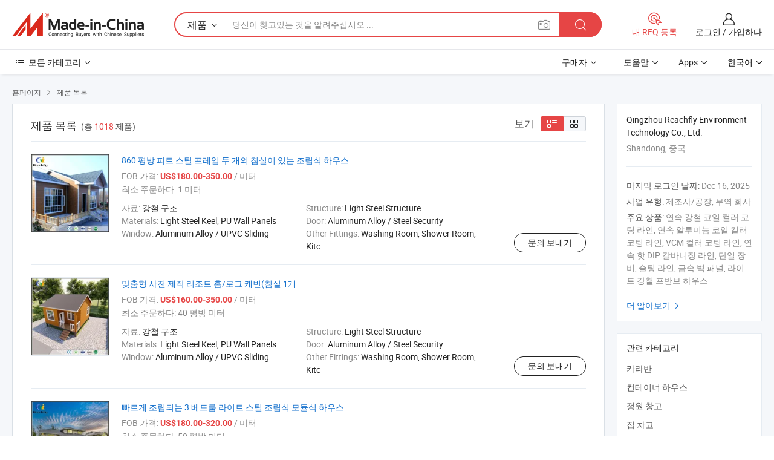

--- FILE ---
content_type: text/html;charset=UTF-8
request_url: https://kr.made-in-china.com/co_reachflypanel/product_group_s_s_1.html
body_size: 18767
content:
<!DOCTYPE HTML>
<html lang="kr">
<head>
    <meta content="text/html; charset=utf-8" http-equiv="Content-Type" />
	<link rel="dns-prefetch" href="//www.micstatic.com">
    <link rel="dns-prefetch" href="//image.made-in-china.com">
    <link rel="dns-prefetch" href="//www.made-in-china.com">
    <link rel="dns-prefetch" href="//pylon.micstatic.com">
    <link rel="dns-prefetch" href="//expo.made-in-china.com">
    <link rel="dns-prefetch" href="//world.made-in-china.com">
    <link rel="dns-prefetch" href="//pic.made-in-china.com">
    <link rel="dns-prefetch" href="//fa.made-in-china.com">
    <meta http-equiv="X-UA-Compatible" content="IE=Edge, chrome=1" />
    <meta name="renderer" content="webkit" />
            <title>카라반, 컨테이너 하우스 중국 제조업체 - Qingzhou Reachfly Environment Technology Co., Ltd. 페이지 1.</title>
            <meta name="Keywords" content="Qingzhou Reachfly Environment Technology Co., Ltd., 카라반, 컨테이너 하우스, 정원 창고" />
                        <meta name="Description" content="중국 카라반, 컨테이너 하우스, 정원 창고 중국 제조업체 및 공급업체 제공 Qingzhou Reachfly Environment Technology Co., Ltd., page1" />
                <link rel="canonical" href="https://kr.made-in-china.com/co_reachflypanel/product_group_s_s_1.html"/>
                <link rel="next" href="https://kr.made-in-china.com/co_reachflypanel/product_group_s_s_2.html"/>
    <link rel="stylesheet" type="text/css" href="https://www.micstatic.com/common/css/global_bdef139a.css" media="all">
    <link rel="stylesheet" type="text/css" href="https://www.micstatic.com/athena/css/free-2017/global_c7e13990.css" media="all">
    <link rel="stylesheet" type="text/css" href="https://www.micstatic.com/common/js/assets/artDialog/2.0.0/skins/default_9d77dce2.css" />
    <link rel="stylesheet" href="https://www.micstatic.com/athena/css/free-2017/list_5cd8ef94.css">
    <link rel="stylesheet" type="text/css" href="https://www.micstatic.com/athena/css/free-2017/list-mlan_0e27595d.css" media="all"/>
    <!--[if IE]>
<script type="text/javascript" src="https://www.micstatic.com/common/js/libs/json2/json2_fad58c0e.js" charset="utf-8" ></script><![endif]-->
<script type="text/javascript" src="https://www.micstatic.com/common/js/libs/jquery_2ad57377.js" charset="utf-8" ></script><script type="text/javascript" src="https://www.micstatic.com/common/js/libs/class.0.3.2_2c7a4288.js" charset="utf-8" ></script><!-- Polyfill Code Begin --><script chaset="utf-8" type="text/javascript" src="https://www.micstatic.com/polyfill/polyfill-simplify_eb12d58d.js"></script><!-- Polyfill Code End --></head>
<body class="res-wrapper" probe-clarity="false" >
    <div style="position:absolute;top:0;left:0;width:1px;height:1px;overflow:hidden">
        <img src="//stat.made-in-china.com/event/rec.gif?type=0&data=%7B%22layout%22%3A%22-1%22%2C%22ct%22%3A%222%22%2C%22pos%22%3A0%2C%22random%22%3A%220%22%2C%22c%22%3A%223%22%2C%22cats%22%3A%5B%7B%22id%22%3A%221527050000%22%2C%22f%22%3A1%7D%2C%7B%22id%22%3A%221527060000%22%2C%22f%22%3A1%7D%2C%7B%22id%22%3A%221527080000%22%2C%22f%22%3A1%7D%2C%7B%22id%22%3A%221527090000%22%2C%22f%22%3A1%7D%2C%7B%22id%22%3A%221527140000%22%2C%22f%22%3A1%7D%2C%7B%22id%22%3A%221527180000%22%2C%22f%22%3A1%7D%2C%7B%22id%22%3A%221527200000%22%2C%22f%22%3A1%7D%2C%7B%22id%22%3A%221527220000%22%2C%22f%22%3A1%7D%2C%7B%22id%22%3A%221527230000%22%2C%22f%22%3A1%7D%2C%7B%22id%22%3A%221527240000%22%2C%22f%22%3A1%7D%2C%7B%22id%22%3A%221540130000%22%2C%22f%22%3A1%7D%2C%7B%22id%22%3A%221579080000%22%2C%22f%22%3A1%7D%2C%7B%22id%22%3A%221912090000%22%2C%22f%22%3A1%7D%2C%7B%22id%22%3A%221930000000%22%2C%22f%22%3A1%7D%2C%7B%22id%22%3A%221949090000%22%2C%22f%22%3A1%7D%2C%7B%22id%22%3A%221958020000%22%2C%22f%22%3A1%7D%2C%7B%22id%22%3A%221958060000%22%2C%22f%22%3A1%7D%2C%7B%22id%22%3A%221963010000%22%2C%22f%22%3A1%7D%2C%7B%22id%22%3A%221963020000%22%2C%22f%22%3A1%7D%2C%7B%22id%22%3A%221963100000%22%2C%22f%22%3A1%7D%2C%7B%22id%22%3A%222752990000%22%2C%22f%22%3A1%7D%5D%7D&st=1768605823870"/>
    </div>
    <input id="rfqClickData" type="hidden" value="type=2&data=%7B%22layout%22%3A%22-1%22%2C%22ct%22%3A%222%22%2C%22pos%22%3A0%2C%22random%22%3A%220%22%2C%22c%22%3A%223%22%2C%22cats%22%3A%5B%7B%22id%22%3A%221527050000%22%2C%22f%22%3A1%7D%2C%7B%22id%22%3A%221527060000%22%2C%22f%22%3A1%7D%2C%7B%22id%22%3A%221527080000%22%2C%22f%22%3A1%7D%2C%7B%22id%22%3A%221527090000%22%2C%22f%22%3A1%7D%2C%7B%22id%22%3A%221527140000%22%2C%22f%22%3A1%7D%2C%7B%22id%22%3A%221527180000%22%2C%22f%22%3A1%7D%2C%7B%22id%22%3A%221527200000%22%2C%22f%22%3A1%7D%2C%7B%22id%22%3A%221527220000%22%2C%22f%22%3A1%7D%2C%7B%22id%22%3A%221527230000%22%2C%22f%22%3A1%7D%2C%7B%22id%22%3A%221527240000%22%2C%22f%22%3A1%7D%2C%7B%22id%22%3A%221540130000%22%2C%22f%22%3A1%7D%2C%7B%22id%22%3A%221579080000%22%2C%22f%22%3A1%7D%2C%7B%22id%22%3A%221912090000%22%2C%22f%22%3A1%7D%2C%7B%22id%22%3A%221930000000%22%2C%22f%22%3A1%7D%2C%7B%22id%22%3A%221949090000%22%2C%22f%22%3A1%7D%2C%7B%22id%22%3A%221958020000%22%2C%22f%22%3A1%7D%2C%7B%22id%22%3A%221958060000%22%2C%22f%22%3A1%7D%2C%7B%22id%22%3A%221963010000%22%2C%22f%22%3A1%7D%2C%7B%22id%22%3A%221963020000%22%2C%22f%22%3A1%7D%2C%7B%22id%22%3A%221963100000%22%2C%22f%22%3A1%7D%2C%7B%22id%22%3A%222752990000%22%2C%22f%22%3A1%7D%5D%7D&st=1768605823870&rfqc=1" />
    <input id="rootpath" type="hidden" value="" />
    <input type="hidden" id="loginUserName" value="reachflypanel"/>
    <input type="hidden" id="enHomeUrl" value="$enHomeUrl"/>
    <input type="hidden" id="pureFreeUrlType" value="$pureFreeUrlType"/>
    <input type="hidden" name="user_behavior_trace_id" id="user_behavior_trace_id" value="1jf4hucl4a17x"/>
        <input type="hidden" id="contactUrlParam" value="?plant=kr&from=shrom&type=down&page=p_list">
    <div id="header" ></div>
<script>
    function headerMlanInit() {
        const funcName = 'headerMlan';
        const app = new window[funcName]({target: document.getElementById('header'), props: {props: {"pageType":18,"logoTitle":"제조업체 및 공급업체","logoUrl":null,"base":{"buyerInfo":{"service":"서비스","newUserGuide":"신규 사용자 가이드","auditReport":"Audited Suppliers' Reports","meetSuppliers":"Meet Suppliers","onlineTrading":"Secured Trading Service","buyerCenter":"바이어 센터","contactUs":"우리와 연락 하세요","search":"검색","prodDirectory":"제품 목록","supplierDiscover":"Supplier Discover","sourcingRequest":"포스트 소싱 요청","quickLinks":"Quick Links","myFavorites":"내 즐겨찾기","visitHistory":"검색 기록","buyer":"구매자","blog":"비즈니스 통찰력"},"supplierInfo":{"supplier":"공급업체","joinAdvance":"加入高级会员","tradeServerMarket":"外贸服务市场","memberHome":"外贸e家","cloudExpo":"Smart Expo云展会","onlineTrade":"交易服务","internationalLogis":"国际物流","northAmericaBrandSailing":"北美全渠道出海","micDomesticTradeStation":"中国制造网内贸站"},"helpInfo":{"whyMic":"Why Made-in-China.com","auditSupplierWay":"공급업체 감사는 어떻게 하나요","securePaymentWay":"결제는 어떻게 보호합니까","submitComplaint":"불만사항 제출","contactUs":"우리와 연락 하세요","faq":"FAQ","help":"도움말"},"appsInfo":{"downloadApp":"앱 다운로드!","forBuyer":"구매자를 위해","forSupplier":"공급자를 위해","exploreApp":"앱 독점 할인 살펴보기","apps":"Apps"},"languages":[{"lanCode":0,"simpleName":"en","name":"English","value":"https://reachflypanel.en.made-in-china.com/product-list-1.html"},{"lanCode":5,"simpleName":"es","name":"Español","value":"https://es.made-in-china.com/co_reachflypanel/product_group_s_s_1.html"},{"lanCode":4,"simpleName":"pt","name":"Português","value":"https://pt.made-in-china.com/co_reachflypanel/product_group_s_s_1.html"},{"lanCode":2,"simpleName":"fr","name":"Français","value":"https://fr.made-in-china.com/co_reachflypanel/product_group_s_s_1.html"},{"lanCode":3,"simpleName":"ru","name":"Русский язык","value":"https://ru.made-in-china.com/co_reachflypanel/product_group_s_s_1.html"},{"lanCode":8,"simpleName":"it","name":"Italiano","value":"https://it.made-in-china.com/co_reachflypanel/product_group_s_s_1.html"},{"lanCode":6,"simpleName":"de","name":"Deutsch","value":"https://de.made-in-china.com/co_reachflypanel/product_group_s_s_1.html"},{"lanCode":7,"simpleName":"nl","name":"Nederlands","value":"https://nl.made-in-china.com/co_reachflypanel/product_group_s_s_1.html"},{"lanCode":9,"simpleName":"sa","name":"العربية","value":"https://sa.made-in-china.com/co_reachflypanel/product_group_s_s_1.html"},{"lanCode":11,"simpleName":"kr","name":"한국어","value":"https://kr.made-in-china.com/co_reachflypanel/product_group_s_s_1.html"},{"lanCode":10,"simpleName":"jp","name":"日本語","value":"https://jp.made-in-china.com/co_reachflypanel/product_group_s_s_1.html"},{"lanCode":12,"simpleName":"hi","name":"हिन्दी","value":"https://hi.made-in-china.com/co_reachflypanel/product_group_s_s_1.html"},{"lanCode":13,"simpleName":"th","name":"ภาษาไทย","value":"https://th.made-in-china.com/co_reachflypanel/product_group_s_s_1.html"},{"lanCode":14,"simpleName":"tr","name":"Türkçe","value":"https://tr.made-in-china.com/co_reachflypanel/product_group_s_s_1.html"},{"lanCode":15,"simpleName":"vi","name":"Tiếng Việt","value":"https://vi.made-in-china.com/co_reachflypanel/product_group_s_s_1.html"},{"lanCode":16,"simpleName":"id","name":"Bahasa Indonesia","value":"https://id.made-in-china.com/co_reachflypanel/product_group_s_s_1.html"}],"showMlan":true,"showRules":false,"rules":"Rules","language":"kr","menu":"메뉴","subTitle":null,"subTitleLink":null,"stickyInfo":null},"categoryRegion":{"categories":"모든 카테고리","categoryList":[{"name":"농업 식품","value":"https://kr.made-in-china.com/category1_Agriculture-Food/Agriculture-Food_usssssssss.html","catCode":"1000000000"},{"name":"의류&악세서리","value":"https://kr.made-in-china.com/category1_Apparel-Accessories/Apparel-Accessories_uussssssss.html","catCode":"1100000000"},{"name":"아트&공예","value":"https://kr.made-in-china.com/category1_Arts-Crafts/Arts-Crafts_uyssssssss.html","catCode":"1200000000"},{"name":"자동차와 오토바이와 액세서리","value":"https://kr.made-in-china.com/category1_Auto-Motorcycle-Parts-Accessories/Auto-Motorcycle-Parts-Accessories_yossssssss.html","catCode":"2900000000"},{"name":"가방 케이스 박스","value":"https://kr.made-in-china.com/category1_Bags-Cases-Boxes/Bags-Cases-Boxes_yhssssssss.html","catCode":"2600000000"},{"name":"화학제품","value":"https://kr.made-in-china.com/category1_Chemicals/Chemicals_uissssssss.html","catCode":"1300000000"},{"name":"컴퓨터 제품","value":"https://kr.made-in-china.com/category1_Computer-Products/Computer-Products_iissssssss.html","catCode":"3300000000"},{"name":"건축&장식재료","value":"https://kr.made-in-china.com/category1_Construction-Decoration/Construction-Decoration_ugssssssss.html","catCode":"1500000000"},{"name":"가전제품","value":"https://kr.made-in-china.com/category1_Consumer-Electronics/Consumer-Electronics_unssssssss.html","catCode":"1400000000"},{"name":"전기&전자","value":"https://kr.made-in-china.com/category1_Electrical-Electronics/Electrical-Electronics_uhssssssss.html","catCode":"1600000000"},{"name":"가구","value":"https://kr.made-in-china.com/category1_Furniture/Furniture_yessssssss.html","catCode":"2700000000"},{"name":"건강&의료","value":"https://kr.made-in-china.com/category1_Health-Medicine/Health-Medicine_uessssssss.html","catCode":"1700000000"},{"name":"공업 설비와 부품","value":"https://kr.made-in-china.com/category1_Industrial-Equipment-Components/Industrial-Equipment-Components_inssssssss.html","catCode":"3400000000"},{"name":"측정 기계","value":"https://kr.made-in-china.com/category1_Instruments-Meters/Instruments-Meters_igssssssss.html","catCode":"3500000000"},{"name":"경공업 & 일상용품","value":"https://kr.made-in-china.com/category1_Light-Industry-Daily-Use/Light-Industry-Daily-Use_urssssssss.html","catCode":"1800000000"},{"name":"조명","value":"https://kr.made-in-china.com/category1_Lights-Lighting/Lights-Lighting_isssssssss.html","catCode":"3000000000"},{"name":"제조&가공 기계","value":"https://kr.made-in-china.com/category1_Manufacturing-Processing-Machinery/Manufacturing-Processing-Machinery_uossssssss.html","catCode":"1900000000"},{"name":"야금·광물 & 에너지","value":"https://kr.made-in-china.com/category1_Metallurgy-Mineral-Energy/Metallurgy-Mineral-Energy_ysssssssss.html","catCode":"2000000000"},{"name":"사무용 소모품","value":"https://kr.made-in-china.com/category1_Office-Supplies/Office-Supplies_yrssssssss.html","catCode":"2800000000"},{"name":"포장 인쇄","value":"https://kr.made-in-china.com/category1_Packaging-Printing/Packaging-Printing_ihssssssss.html","catCode":"3600000000"},{"name":"보안 & 보호","value":"https://kr.made-in-china.com/category1_Security-Protection/Security-Protection_ygssssssss.html","catCode":"2500000000"},{"name":"서비스","value":"https://kr.made-in-china.com/category1_Service/Service_ynssssssss.html","catCode":"2400000000"},{"name":"스포츠 레저 용품","value":"https://kr.made-in-china.com/category1_Sporting-Goods-Recreation/Sporting-Goods-Recreation_iussssssss.html","catCode":"3100000000"},{"name":"섬유","value":"https://kr.made-in-china.com/category1_Textile/Textile_yussssssss.html","catCode":"2100000000"},{"name":"철물","value":"https://kr.made-in-china.com/category1_Tools-Hardware/Tools-Hardware_iyssssssss.html","catCode":"3200000000"},{"name":"장난감","value":"https://kr.made-in-china.com/category1_Toys/Toys_yyssssssss.html","catCode":"2200000000"},{"name":"교통 운송","value":"https://kr.made-in-china.com/category1_Transportation/Transportation_yissssssss.html","catCode":"2300000000"}],"more":"더 보기"},"searchRegion":{"show":false,"lookingFor":"당신이 찾고있는 것을 알려주십시오 ...","homeUrl":"//kr.made-in-china.com","products":"제품","suppliers":"공급업체","auditedFactory":"Audited Factory","uploadImage":"이미지 업로드","max20MbPerImage":"이미지당 최대 20MB","yourRecentKeywords":"최근 키워드","clearHistory":"기록 지우기","popularSearches":"관련 검색","relatedSearches":"더 보기","more":null,"maxSizeErrorMsg":"업로드에 실패했습니다. 최대 이미지 크기는 20MB입니다.","noNetworkErrorMsg":"네트워크 연결이 안됩니다. 네트워크 설정을 확인하고 다시 시도하세요.","uploadFailedErrorMsg":"업로드에 실패했습니다. 이미지 형식이 잘못되었습니다. 지원되는 형식: JPG,PNG,BMP.","relatedList":null,"relatedTitle":null,"relatedTitleLink":null,"formParams":null,"mlanFormParams":{"keyword":null,"inputkeyword":null,"type":null,"currentTab":null,"currentPage":null,"currentCat":null,"currentRegion":null,"currentProp":null,"submitPageUrl":null,"parentCat":null,"otherSearch":null,"currentAllCatalogCodes":null,"sgsMembership":null,"memberLevel":null,"topOrder":null,"size":null,"more":"더","less":"less","staticUrl50":null,"staticUrl10":null,"staticUrl30":null,"condition":"0","conditionParamsList":[{"condition":"0","conditionName":null,"action":"https://kr.made-in-china.com/quality-china-product/middleSearch","searchUrl":null,"inputPlaceholder":null},{"condition":"1","conditionName":null,"action":"/companySearch?keyword=#word#","searchUrl":null,"inputPlaceholder":null}]},"enterKeywordTips":"검색을 위해 최소한 키워드를 입력하십시오.","openMultiSearch":false},"frequentRegion":{"rfq":{"rfq":"내 RFQ 등록","searchRfq":"Search RFQs","acquireRfqHover":"필요한 사항을 알려주시고 견적을 받는 쉬운 방법을 시도해 보십시오!","searchRfqHover":"Discover quality RFQs and connect with big-budget buyers"},"account":{"account":"계정","signIn":"로그인","join":"가입하다","newUser":"새로운 사용자","joinFree":"무료 가입","or":"또는","socialLogin":"로그인, 무료 가입 또는 Facebook, Linkedin, Twitter, Google, %s로 계속하기를 클릭하여 %sUser Agreement%s 및 %sPrivacy Policy%s에 동의합니다.","message":"메시지","quotes":"인용 부호","orders":"명령","favorites":"즐겨 찾기","visitHistory":"검색 기록","postSourcingRequest":"포스트 소싱 요청","hi":"안녕","signOut":"로그 아웃","manageProduct":"제품 관리","editShowroom":"쇼룸 편집","username":"","userType":null,"foreignIP":true,"currentYear":2026,"userAgreement":"사용자 약관","privacyPolicy":"개인정보 보호정책"},"message":{"message":"메시지","signIn":"로그인","join":"가입하다","newUser":"새로운 사용자","joinFree":"무료 가입","viewNewMsg":"Sign in to view the new messages","inquiry":"문의","rfq":"RFQs","awaitingPayment":"Awaiting payments","chat":"채팅","awaitingQuotation":"견적 대기 중"},"cart":{"cart":"문의바구니"}},"busiRegion":null,"previewRegion":null}}});
		const hoc=o=>(o.__proto__.$get=function(o){return this.$$.ctx[this.$$.props[o]]},o.__proto__.$getKeys=function(){return Object.keys(this.$$.props)},o.__proto__.$getProps=function(){return this.$get("props")},o.__proto__.$setProps=function(o){var t=this.$getKeys(),s={},p=this;t.forEach(function(o){s[o]=p.$get(o)}),s.props=Object.assign({},s.props,o),this.$set(s)},o.__proto__.$help=function(){console.log("\n            $set(props): void             | 设置props的值\n            $get(key: string): any        | 获取props指定key的值\n            $getKeys(): string[]          | 获取props所有key\n            $getProps(): any              | 获取props里key为props的值（适用nail）\n            $setProps(params: any): void  | 设置props里key为props的值（适用nail）\n            $on(ev, callback): func       | 添加事件监听，返回移除事件监听的函数\n            $destroy(): void              | 销毁组件并触发onDestroy事件\n        ")},o);
        window[`${funcName}Api`] = hoc(app);
    };
</script><script type="text/javascript" crossorigin="anonymous" onload="headerMlanInit()" src="https://www.micstatic.com/nail/pc/header-mlan_6f301846.js"></script>    <div class="page">
        <div class="grid">
<script class="J-mlan-config" type="text/data-lang" data-lang="kr">
        {
            "keywordRequired": "검색을 위해 최소한 키워드를 입력하십시오."
        }

</script><div class="page-product-list">
  <div class="list-wrapper cf">
    <div class="main-wrap">
      <div class="main">
        <input type="hidden" id="sensor_pg_v" value="cid:nMqmcNAFCfIC,p:1,tp:104,stp:10402"/>
        <div class="crumb">
    <span>
                    <a rel="nofollow" href="//kr.made-in-china.com/">
                    <span>홈페이지</span>
        </a>
    </span>
    <i class="micon">&#xe008;</i>
    <span>
                                <a href="https://kr.made-in-china.com/html/category.html">
                            <span>제품 목록</span>
            </a>
            </span>
    </div>
        <div class="main-block product-list J-product-list">
          <div class="main-block-title">
            <div class="title-wrap">
                <h1>제품 목록</h1>
                <span class="total">
                                                                                            (총 <span class="num">1018</span> 제품)
                                    </span>
            </div>
            <div class="refine-sort">
              <div class="list-switch">
                <span class="text">보기: </span>
                <span class="list-switch-types">
                    <a href="javascript:void(0);" rel="nofollow" class="list-switch-btn list-switch-btn-left J-switch-btn selected">
                      <i class="ob-icon icon-list"></i>
                      <div class="tip arrow-bottom tip-switch-list">
                         <div class="tip-con">
                             <p class="tip-para">목록보기</p>
                         </div>
                         <span class="arrow arrow-out">
                             <span class="arrow arrow-in"></span>
                         </span>
                     </div>
                    </a>
                    <a href="javascript:void(0);" rel="nofollow" class="list-switch-btn list-switch-btn-right J-switch-btn">
                      <i class="ob-icon icon-gallery"></i>
                      <div class="tip arrow-bottom tip-switch-gallery">
                         <div class="tip-con">
                             <p class="tip-para">갤러리 보기</p>
                         </div>
                         <span class="arrow arrow-out">
                             <span class="arrow arrow-in"></span>
                         </span>
                      </div>
                    </a>
				        </span>
              </div>
            </div>
          </div>
          <div class="main-block-wrap">
                          <div class="prod-item-wrap">
                                                  <div class="prod-item">
                    <div class="prod-pic">
                      <div class="img-wp">
                        <div class="hv-align-inner">
                          <a href="https://kr.made-in-china.com/co_reachflypanel/product_860-Square-Feet-Steel-Frame-Prefabricated-House-with-Two-Bedrooms_enisiryyy.html"
                             ads-data="st:8,pdid:pKgmPUQVqIRN,pcid:nMqmcNAFCfIC,a:1">
                                                          <img src="//www.micstatic.com/athena/img/transparent.png"
                                data-original="//image.made-in-china.com/2f1j00aUuGNOdkCIgS/860-Square-Feet-Steel-Frame-Prefabricated-House-with-Two-Bedrooms.jpg" alt="860 평방 피트 스틸 프레임 두 개의 침실이 있는 조립식 하우스"
                                title="860 평방 피트 스틸 프레임 두 개의 침실이 있는 조립식 하우스">
                                                      </a>
                        </div>
                      </div>
                    </div>
                    <div class="prod-txt-wrap">
                      <div class="prod-name">
                        <a href="https://kr.made-in-china.com/co_reachflypanel/product_860-Square-Feet-Steel-Frame-Prefabricated-House-with-Two-Bedrooms_enisiryyy.html"
                           title="860 평방 피트 스틸 프레임 두 개의 침실이 있는 조립식 하우스"
                           ads-data="st:1,pdid:pKgmPUQVqIRN,pcid:nMqmcNAFCfIC,a:1">
                          860 평방 피트 스틸 프레임 두 개의 침실이 있는 조립식 하우스
                        </a>
                      </div>
                                              <div class="prod-fob">
                          <span>FOB 가격:</span> <strong>US$180.00-350.00</strong> / 미터
                        </div>
                                                                    <div class="prod-ord">
                          <span>최소 주문하다:</span> 1 미터
                        </div>
                                                                  <div class="prod-params">
                            <ul class="prod-list">
                                                                    <li>자료: <span class="prod-val">강철 구조</span>
                                    </li>
                                                                    <li>Structure: <span class="prod-val">Light Steel Structure</span>
                                    </li>
                                                                    <li>Materials: <span class="prod-val">Light Steel Keel, PU Wall Panels</span>
                                    </li>
                                                                    <li>Door: <span class="prod-val">Aluminum Alloy / Steel Security</span>
                                    </li>
                                                                    <li>Window: <span class="prod-val">Aluminum Alloy / UPVC Sliding</span>
                                    </li>
                                                                    <li>Other Fittings: <span class="prod-val">Washing Room, Shower Room, Kitc</span>
                                    </li>
                                                            </ul>
                        </div>
                  </div>
                                          <div class="prod-act">
                        <a href="//www.made-in-china.com/sendInquiry/prod_pKgmPUQVqIRN_nMqmcNAFCfIC.html?plant=kr&from=shrom&type=down&page=p_list"
                                                       target="_blank" rel="nofollow"
                                                       class="btn btn-main btn-small"
                                                       ads-data="st:5,pdid:pKgmPUQVqIRN,pcid:nMqmcNAFCfIC,a:1">
                          문의 보내기 </a>
                      </div>
                                      </div>
                                  <div class="prod-item">
                    <div class="prod-pic">
                      <div class="img-wp">
                        <div class="hv-align-inner">
                          <a href="https://kr.made-in-china.com/co_reachflypanel/product_Customized-Prefabricated-Resort-Home-Log-Cabin-with-1-Bedroom_enisnsiey.html"
                             ads-data="st:8,pdid:zBgQivEJmHYx,pcid:nMqmcNAFCfIC,a:1">
                                                          <img src="//www.micstatic.com/athena/img/transparent.png"
                                data-original="//image.made-in-china.com/2f1j00ZGERPYpcqhzA/Customized-Prefabricated-Resort-Home-Log-Cabin-with-1-Bedroom.jpg" alt="맞춤형 사전 제작 리조트 홈/로그 캐빈(침실 1개"
                                title="맞춤형 사전 제작 리조트 홈/로그 캐빈(침실 1개">
                                                      </a>
                        </div>
                      </div>
                    </div>
                    <div class="prod-txt-wrap">
                      <div class="prod-name">
                        <a href="https://kr.made-in-china.com/co_reachflypanel/product_Customized-Prefabricated-Resort-Home-Log-Cabin-with-1-Bedroom_enisnsiey.html"
                           title="맞춤형 사전 제작 리조트 홈/로그 캐빈(침실 1개"
                           ads-data="st:1,pdid:zBgQivEJmHYx,pcid:nMqmcNAFCfIC,a:1">
                          맞춤형 사전 제작 리조트 홈/로그 캐빈(침실 1개
                        </a>
                      </div>
                                              <div class="prod-fob">
                          <span>FOB 가격:</span> <strong>US$160.00-350.00</strong> / 미터
                        </div>
                                                                    <div class="prod-ord">
                          <span>최소 주문하다:</span> 40 평방 미터
                        </div>
                                                                  <div class="prod-params">
                            <ul class="prod-list">
                                                                    <li>자료: <span class="prod-val">강철 구조</span>
                                    </li>
                                                                    <li>Structure: <span class="prod-val">Light Steel Structure</span>
                                    </li>
                                                                    <li>Materials: <span class="prod-val">Light Steel Keel, PU Wall Panels</span>
                                    </li>
                                                                    <li>Door: <span class="prod-val">Aluminum Alloy / Steel Security</span>
                                    </li>
                                                                    <li>Window: <span class="prod-val">Aluminum Alloy / UPVC Sliding</span>
                                    </li>
                                                                    <li>Other Fittings: <span class="prod-val">Washing Room, Shower Room, Kitc</span>
                                    </li>
                                                            </ul>
                        </div>
                  </div>
                                          <div class="prod-act">
                        <a href="//www.made-in-china.com/sendInquiry/prod_zBgQivEJmHYx_nMqmcNAFCfIC.html?plant=kr&from=shrom&type=down&page=p_list"
                                                       target="_blank" rel="nofollow"
                                                       class="btn btn-main btn-small"
                                                       ads-data="st:5,pdid:zBgQivEJmHYx,pcid:nMqmcNAFCfIC,a:1">
                          문의 보내기 </a>
                      </div>
                                      </div>
                                  <div class="prod-item">
                    <div class="prod-pic">
                      <div class="img-wp">
                        <div class="hv-align-inner">
                          <a href="https://kr.made-in-china.com/co_reachflypanel/product_Quick-Assembled-3-Bedrooms-Light-Steel-Prefabricated-Modular-House_eniuuyrry.html"
                             ads-data="st:8,pdid:CSPxastvgiYR,pcid:nMqmcNAFCfIC,a:1">
                                                          <img src="//www.micstatic.com/athena/img/transparent.png"
                                data-original="//image.made-in-china.com/2f1j00ZROUIFpgZVrm/Quick-Assembled-3-Bedrooms-Light-Steel-Prefabricated-Modular-House.jpg" alt="빠르게 조립되는 3 베드룸 라이트 스틸 조립식 모듈식 하우스"
                                title="빠르게 조립되는 3 베드룸 라이트 스틸 조립식 모듈식 하우스">
                                                      </a>
                        </div>
                      </div>
                    </div>
                    <div class="prod-txt-wrap">
                      <div class="prod-name">
                        <a href="https://kr.made-in-china.com/co_reachflypanel/product_Quick-Assembled-3-Bedrooms-Light-Steel-Prefabricated-Modular-House_eniuuyrry.html"
                           title="빠르게 조립되는 3 베드룸 라이트 스틸 조립식 모듈식 하우스"
                           ads-data="st:1,pdid:CSPxastvgiYR,pcid:nMqmcNAFCfIC,a:1">
                          빠르게 조립되는 3 베드룸 라이트 스틸 조립식 모듈식 하우스
                        </a>
                      </div>
                                              <div class="prod-fob">
                          <span>FOB 가격:</span> <strong>US$180.00-320.00</strong> / 미터
                        </div>
                                                                    <div class="prod-ord">
                          <span>최소 주문하다:</span> 50 평방 미터
                        </div>
                                                                  <div class="prod-params">
                            <ul class="prod-list">
                                                                    <li>자료: <span class="prod-val">강철 구조</span>
                                    </li>
                                                                    <li>Structure: <span class="prod-val">Light Steel Structure</span>
                                    </li>
                                                                    <li>Materials: <span class="prod-val">Light Steel Keel, PU Wall Panels</span>
                                    </li>
                                                                    <li>Door: <span class="prod-val">Aluminum Alloy / Steel Security</span>
                                    </li>
                                                                    <li>Window: <span class="prod-val">Aluminum Alloy / UPVC Sliding</span>
                                    </li>
                                                                    <li>Other Fittings: <span class="prod-val">Washing Room, Shower Room, Kitc</span>
                                    </li>
                                                            </ul>
                        </div>
                  </div>
                                          <div class="prod-act">
                        <a href="//www.made-in-china.com/sendInquiry/prod_CSPxastvgiYR_nMqmcNAFCfIC.html?plant=kr&from=shrom&type=down&page=p_list"
                                                       target="_blank" rel="nofollow"
                                                       class="btn btn-main btn-small"
                                                       ads-data="st:5,pdid:CSPxastvgiYR,pcid:nMqmcNAFCfIC,a:1">
                          문의 보내기 </a>
                      </div>
                                      </div>
                                  <div class="prod-item">
                    <div class="prod-pic">
                      <div class="img-wp">
                        <div class="hv-align-inner">
                          <a href="https://kr.made-in-china.com/co_reachflypanel/product_Prefabricated-Steel-Container-Mini-a-Frame-House-with-Metal-Siding_ennirghiy.html"
                             ads-data="st:8,pdid:eXlnNPgCnDYk,pcid:nMqmcNAFCfIC,a:1">
                                                          <img src="//www.micstatic.com/athena/img/transparent.png"
                                data-original="//image.made-in-china.com/2f1j00gtNcyQGHAmbn/Prefabricated-Steel-Container-Mini-a-Frame-House-with-Metal-Siding.jpg" alt="금속 사이딩의 조립식 강철 컨테이너 미니 A 프레임 하우스"
                                title="금속 사이딩의 조립식 강철 컨테이너 미니 A 프레임 하우스">
                                                      </a>
                        </div>
                      </div>
                    </div>
                    <div class="prod-txt-wrap">
                      <div class="prod-name">
                        <a href="https://kr.made-in-china.com/co_reachflypanel/product_Prefabricated-Steel-Container-Mini-a-Frame-House-with-Metal-Siding_ennirghiy.html"
                           title="금속 사이딩의 조립식 강철 컨테이너 미니 A 프레임 하우스"
                           ads-data="st:1,pdid:eXlnNPgCnDYk,pcid:nMqmcNAFCfIC,a:1">
                          금속 사이딩의 조립식 강철 컨테이너 미니 A 프레임 하우스
                        </a>
                      </div>
                                              <div class="prod-fob">
                          <span>FOB 가격:</span> <strong>US$13,000.00-18,000.00</strong> / ...
                        </div>
                                                                    <div class="prod-ord">
                          <span>최소 주문하다:</span> 1 세트
                        </div>
                                                                  <div class="prod-params">
                            <ul class="prod-list">
                                                                    <li>자료: <span class="prod-val">강철 구조</span>
                                    </li>
                                                                    <li>Structure: <span class="prod-val">Light Steel Structure</span>
                                    </li>
                                                                    <li>Materials: <span class="prod-val">Light Steel Keel, PU Wall Panels</span>
                                    </li>
                                                                    <li>Door: <span class="prod-val">Aluminum Alloy / Steel Security</span>
                                    </li>
                                                                    <li>Window: <span class="prod-val">Aluminum Alloy / UPVC Sliding</span>
                                    </li>
                                                                    <li>Other Fittings: <span class="prod-val">Washing Room, Shower Room, Kitc</span>
                                    </li>
                                                            </ul>
                        </div>
                  </div>
                                          <div class="prod-act">
                        <a href="//www.made-in-china.com/sendInquiry/prod_eXlnNPgCnDYk_nMqmcNAFCfIC.html?plant=kr&from=shrom&type=down&page=p_list"
                                                       target="_blank" rel="nofollow"
                                                       class="btn btn-main btn-small"
                                                       ads-data="st:5,pdid:eXlnNPgCnDYk,pcid:nMqmcNAFCfIC,a:1">
                          문의 보내기 </a>
                      </div>
                                      </div>
                                  <div class="prod-item">
                    <div class="prod-pic">
                      <div class="img-wp">
                        <div class="hv-align-inner">
                          <a href="https://kr.made-in-china.com/co_reachflypanel/product_Modular-Container-House-Light-Steel-a-Frame-Houses-Log-Cabin_ennyioghy.html"
                             ads-data="st:8,pdid:WSHJgoUPhDpF,pcid:nMqmcNAFCfIC,a:1">
                                                          <img src="//www.micstatic.com/athena/img/transparent.png"
                                data-original="//image.made-in-china.com/2f1j00ErnUgLDdVQui/Modular-Container-House-Light-Steel-a-Frame-Houses-Log-Cabin.jpg" alt="모듈식 컨테이너 하우스 라이트 스틸 A 프레임에는 로그 캐빈이 있습니다"
                                title="모듈식 컨테이너 하우스 라이트 스틸 A 프레임에는 로그 캐빈이 있습니다">
                                                      </a>
                        </div>
                      </div>
                    </div>
                    <div class="prod-txt-wrap">
                      <div class="prod-name">
                        <a href="https://kr.made-in-china.com/co_reachflypanel/product_Modular-Container-House-Light-Steel-a-Frame-Houses-Log-Cabin_ennyioghy.html"
                           title="모듈식 컨테이너 하우스 라이트 스틸 A 프레임에는 로그 캐빈이 있습니다"
                           ads-data="st:1,pdid:WSHJgoUPhDpF,pcid:nMqmcNAFCfIC,a:1">
                          모듈식 컨테이너 하우스 라이트 스틸 A 프레임에는 로그 캐빈이 있습니다
                        </a>
                      </div>
                                              <div class="prod-fob">
                          <span>FOB 가격:</span> <strong>US$15,000.00-16,000.00</strong> / ...
                        </div>
                                                                    <div class="prod-ord">
                          <span>최소 주문하다:</span> 1 세트
                        </div>
                                                                  <div class="prod-params">
                            <ul class="prod-list">
                                                                    <li>자료: <span class="prod-val">강철 구조</span>
                                    </li>
                                                                    <li>Structure: <span class="prod-val">Light Steel Structure</span>
                                    </li>
                                                                    <li>Materials: <span class="prod-val">Light Steel Keel, PU Wall Panels</span>
                                    </li>
                                                                    <li>Door: <span class="prod-val">Aluminum Alloy / Steel Security</span>
                                    </li>
                                                                    <li>Window: <span class="prod-val">Aluminum Alloy / UPVC Sliding</span>
                                    </li>
                                                                    <li>Other Fittings: <span class="prod-val">Washing Room, Shower Room, Kitc</span>
                                    </li>
                                                            </ul>
                        </div>
                  </div>
                                          <div class="prod-act">
                        <a href="//www.made-in-china.com/sendInquiry/prod_WSHJgoUPhDpF_nMqmcNAFCfIC.html?plant=kr&from=shrom&type=down&page=p_list"
                                                       target="_blank" rel="nofollow"
                                                       class="btn btn-main btn-small"
                                                       ads-data="st:5,pdid:WSHJgoUPhDpF,pcid:nMqmcNAFCfIC,a:1">
                          문의 보내기 </a>
                      </div>
                                      </div>
                                  <div class="prod-item">
                    <div class="prod-pic">
                      <div class="img-wp">
                        <div class="hv-align-inner">
                          <a href="https://kr.made-in-china.com/co_reachflypanel/product_Luxury-Steel-SIP-Structure-Wooden-Prefab-House-Log-Cabin_enngheriy.html"
                             ads-data="st:8,pdid:sBDnMzcGXlpK,pcid:nMqmcNAFCfIC,a:1">
                                                          <img src="//www.micstatic.com/athena/img/transparent.png"
                                data-original="//image.made-in-china.com/2f1j00YReUAaOhYPzM/Luxury-Steel-SIP-Structure-Wooden-Prefab-House-Log-Cabin.jpg" alt="럭셔리 스틸 SIP 구조 목재 반장실 통나무집"
                                title="럭셔리 스틸 SIP 구조 목재 반장실 통나무집">
                                                      </a>
                        </div>
                      </div>
                    </div>
                    <div class="prod-txt-wrap">
                      <div class="prod-name">
                        <a href="https://kr.made-in-china.com/co_reachflypanel/product_Luxury-Steel-SIP-Structure-Wooden-Prefab-House-Log-Cabin_enngheriy.html"
                           title="럭셔리 스틸 SIP 구조 목재 반장실 통나무집"
                           ads-data="st:1,pdid:sBDnMzcGXlpK,pcid:nMqmcNAFCfIC,a:1">
                          럭셔리 스틸 SIP 구조 목재 반장실 통나무집
                        </a>
                      </div>
                                              <div class="prod-fob">
                          <span>FOB 가격:</span> <strong>US$180.00-320.00</strong> / 미터
                        </div>
                                                                    <div class="prod-ord">
                          <span>최소 주문하다:</span> 50 평방 미터
                        </div>
                                                                  <div class="prod-params">
                            <ul class="prod-list">
                                                                    <li>Structure: <span class="prod-val">Light Steel Structure</span>
                                    </li>
                                                                    <li>Materials: <span class="prod-val">Light Steel Keel, PU Wall Panels</span>
                                    </li>
                                                                    <li>Door: <span class="prod-val">Aluminum Alloy / Steel Security</span>
                                    </li>
                                                                    <li>Window: <span class="prod-val">Aluminum Alloy / UPVC Sliding</span>
                                    </li>
                                                                    <li>Other Fittings: <span class="prod-val">Washing Room, Shower Room, Kitchen</span>
                                    </li>
                                                                    <li>Auxiliary System: <span class="prod-val">Falling Water System / Drainage</span>
                                    </li>
                                                            </ul>
                        </div>
                  </div>
                                          <div class="prod-act">
                        <a href="//www.made-in-china.com/sendInquiry/prod_sBDnMzcGXlpK_nMqmcNAFCfIC.html?plant=kr&from=shrom&type=down&page=p_list"
                                                       target="_blank" rel="nofollow"
                                                       class="btn btn-main btn-small"
                                                       ads-data="st:5,pdid:sBDnMzcGXlpK,pcid:nMqmcNAFCfIC,a:1">
                          문의 보내기 </a>
                      </div>
                                      </div>
                                  <div class="prod-item">
                    <div class="prod-pic">
                      <div class="img-wp">
                        <div class="hv-align-inner">
                          <a href="https://kr.made-in-china.com/co_reachflypanel/product_a-Frame-Living-Prefabricated-Villa-Beach-House-Resort-House-with-Loft_enngeosuy.html"
                             ads-data="st:8,pdid:JSImBGhOCiYF,pcid:nMqmcNAFCfIC,a:1">
                                                          <img src="//www.micstatic.com/athena/img/transparent.png"
                                data-original="//image.made-in-china.com/2f1j00HiquVZarvbgp/a-Frame-Living-Prefabricated-Villa-Beach-House-Resort-House-with-Loft.jpg" alt="프레임 리빙 프리패브 빌라 비치 하우스 / 로프트 리조트 하우스"
                                title="프레임 리빙 프리패브 빌라 비치 하우스 / 로프트 리조트 하우스">
                                                      </a>
                        </div>
                      </div>
                    </div>
                    <div class="prod-txt-wrap">
                      <div class="prod-name">
                        <a href="https://kr.made-in-china.com/co_reachflypanel/product_a-Frame-Living-Prefabricated-Villa-Beach-House-Resort-House-with-Loft_enngeosuy.html"
                           title="프레임 리빙 프리패브 빌라 비치 하우스 / 로프트 리조트 하우스"
                           ads-data="st:1,pdid:JSImBGhOCiYF,pcid:nMqmcNAFCfIC,a:1">
                          프레임 리빙 프리패브 빌라 비치 하우스 / 로프트 리조트 하우스
                        </a>
                      </div>
                                              <div class="prod-fob">
                          <span>FOB 가격:</span> <strong>US$13,000.00-20,000.00</strong> / ...
                        </div>
                                                                    <div class="prod-ord">
                          <span>최소 주문하다:</span> 1 세트
                        </div>
                                                                  <div class="prod-params">
                            <ul class="prod-list">
                                                                    <li>자료: <span class="prod-val">강철 구조</span>
                                    </li>
                                                                    <li>Structure: <span class="prod-val">Light Steel Structure</span>
                                    </li>
                                                                    <li>Materials: <span class="prod-val">Light Steel Keel, PU Wall Panels</span>
                                    </li>
                                                                    <li>Door: <span class="prod-val">Aluminum Alloy / Steel Security</span>
                                    </li>
                                                                    <li>Window: <span class="prod-val">Aluminum Alloy / UPVC Sliding</span>
                                    </li>
                                                                    <li>Other Fittings: <span class="prod-val">Washing Room, Shower Room, Kitchen</span>
                                    </li>
                                                            </ul>
                        </div>
                  </div>
                                          <div class="prod-act">
                        <a href="//www.made-in-china.com/sendInquiry/prod_JSImBGhOCiYF_nMqmcNAFCfIC.html?plant=kr&from=shrom&type=down&page=p_list"
                                                       target="_blank" rel="nofollow"
                                                       class="btn btn-main btn-small"
                                                       ads-data="st:5,pdid:JSImBGhOCiYF,pcid:nMqmcNAFCfIC,a:1">
                          문의 보내기 </a>
                      </div>
                                      </div>
                                  <div class="prod-item">
                    <div class="prod-pic">
                      <div class="img-wp">
                        <div class="hv-align-inner">
                          <a href="https://kr.made-in-china.com/co_reachflypanel/product_Movable-Modern-Portable-Prefabricated-Prefab-a-Frame-Triangle-Houses_eneseseny.html"
                             ads-data="st:8,pdid:vBSQKHmPaiUE,pcid:nMqmcNAFCfIC,a:1">
                                                          <img src="//www.micstatic.com/athena/img/transparent.png"
                                data-original="//image.made-in-china.com/2f1j00ucDpglzruTpF/Movable-Modern-Portable-Prefabricated-Prefab-a-Frame-Triangle-Houses.jpg" alt="이동식 현대식 휴대용 전조제작/반주 프레임 트라이앵글 하우스"
                                title="이동식 현대식 휴대용 전조제작/반주 프레임 트라이앵글 하우스">
                                                      </a>
                        </div>
                      </div>
                    </div>
                    <div class="prod-txt-wrap">
                      <div class="prod-name">
                        <a href="https://kr.made-in-china.com/co_reachflypanel/product_Movable-Modern-Portable-Prefabricated-Prefab-a-Frame-Triangle-Houses_eneseseny.html"
                           title="이동식 현대식 휴대용 전조제작/반주 프레임 트라이앵글 하우스"
                           ads-data="st:1,pdid:vBSQKHmPaiUE,pcid:nMqmcNAFCfIC,a:1">
                          이동식 현대식 휴대용 전조제작/반주 프레임 트라이앵글 하우스
                        </a>
                      </div>
                                              <div class="prod-fob">
                          <span>FOB 가격:</span> <strong>US$14,000.00-15,000.00</strong> / ...
                        </div>
                                                                    <div class="prod-ord">
                          <span>최소 주문하다:</span> 1 세트
                        </div>
                                                                  <div class="prod-params">
                            <ul class="prod-list">
                                                                    <li>자료: <span class="prod-val">강철 구조</span>
                                    </li>
                                                                    <li>Structure: <span class="prod-val">Light Steel Structure</span>
                                    </li>
                                                                    <li>Materials: <span class="prod-val">Light Steel Keel, PU Wall Panels</span>
                                    </li>
                                                                    <li>Door: <span class="prod-val">Aluminum Alloy / Steel Security</span>
                                    </li>
                                                                    <li>Window: <span class="prod-val">Aluminum Alloy / UPVC Sliding</span>
                                    </li>
                                                                    <li>Other Fittings: <span class="prod-val">Washing Room, Shower Room, Kitchen</span>
                                    </li>
                                                            </ul>
                        </div>
                  </div>
                                          <div class="prod-act">
                        <a href="//www.made-in-china.com/sendInquiry/prod_vBSQKHmPaiUE_nMqmcNAFCfIC.html?plant=kr&from=shrom&type=down&page=p_list"
                                                       target="_blank" rel="nofollow"
                                                       class="btn btn-main btn-small"
                                                       ads-data="st:5,pdid:vBSQKHmPaiUE,pcid:nMqmcNAFCfIC,a:1">
                          문의 보내기 </a>
                      </div>
                                      </div>
                                  <div class="prod-item">
                    <div class="prod-pic">
                      <div class="img-wp">
                        <div class="hv-align-inner">
                          <a href="https://kr.made-in-china.com/co_reachflypanel/product_Prefabricated-Log-House-for-Living_egegeruhy.html"
                             ads-data="st:8,pdid:AvXxKqkylVrC,pcid:nMqmcNAFCfIC,a:1">
                                                          <img src="//www.micstatic.com/athena/img/transparent.png"
                                data-original="//image.made-in-china.com/2f1j00BmQEtraGunpi/Prefabricated-Log-House-for-Living.jpg" alt="생활을 위한 사전 제작된 로그 하우스"
                                title="생활을 위한 사전 제작된 로그 하우스">
                                                      </a>
                        </div>
                      </div>
                    </div>
                    <div class="prod-txt-wrap">
                      <div class="prod-name">
                        <a href="https://kr.made-in-china.com/co_reachflypanel/product_Prefabricated-Log-House-for-Living_egegeruhy.html"
                           title="생활을 위한 사전 제작된 로그 하우스"
                           ads-data="st:1,pdid:AvXxKqkylVrC,pcid:nMqmcNAFCfIC,a:1">
                          생활을 위한 사전 제작된 로그 하우스
                        </a>
                      </div>
                                              <div class="prod-fob">
                          <span>FOB 가격:</span> <strong>US$8,000.00-9,000.00</strong> / 세트
                        </div>
                                                                    <div class="prod-ord">
                          <span>최소 주문하다:</span> 5 세트
                        </div>
                                                                  <div class="prod-params">
                            <ul class="prod-list">
                                                                    <li>Structure: <span class="prod-val">G550 C89mm Steel Frame</span>
                                    </li>
                                                                    <li>Wall Panels: <span class="prod-val">Reachfly Decorative Panels</span>
                                    </li>
                                                                    <li>Insulation Material: <span class="prod-val">Rockwool/Fiberglass Wool</span>
                                    </li>
                                                                    <li>Floor: <span class="prod-val">Plywood/MGO Board</span>
                                    </li>
                                                                    <li>Roofing: <span class="prod-val">Asphalt Shingles/Metal Tiles</span>
                                    </li>
                                                                    <li>Window: <span class="prod-val">Aluminum Alloy Window with Double Glasses</span>
                                    </li>
                                                            </ul>
                        </div>
                  </div>
                                          <div class="prod-act">
                        <a href="//www.made-in-china.com/sendInquiry/prod_AvXxKqkylVrC_nMqmcNAFCfIC.html?plant=kr&from=shrom&type=down&page=p_list"
                                                       target="_blank" rel="nofollow"
                                                       class="btn btn-main btn-small"
                                                       ads-data="st:5,pdid:AvXxKqkylVrC,pcid:nMqmcNAFCfIC,a:1">
                          문의 보내기 </a>
                      </div>
                                      </div>
                                  <div class="prod-item">
                    <div class="prod-pic">
                      <div class="img-wp">
                        <div class="hv-align-inner">
                          <a href="https://kr.made-in-china.com/co_reachflypanel/product_Hurricane-Proof-Modern-2-Storey-Steel-Frame-Prefab-House-with-3-Bedrooms_egeeugnry.html"
                             ads-data="st:8,pdid:IKBmayvlnkUh,pcid:nMqmcNAFCfIC,a:1">
                                                          <img src="//www.micstatic.com/athena/img/transparent.png"
                                data-original="//image.made-in-china.com/2f1j00AVWucBNzEhRk/Hurricane-Proof-Modern-2-Storey-Steel-Frame-Prefab-House-with-3-Bedrooms.jpg" alt="Hurricane Proof Modern 2층 스틸 프레임 프반브 하우스 침실 3개"
                                title="Hurricane Proof Modern 2층 스틸 프레임 프반브 하우스 침실 3개">
                                                      </a>
                        </div>
                      </div>
                    </div>
                    <div class="prod-txt-wrap">
                      <div class="prod-name">
                        <a href="https://kr.made-in-china.com/co_reachflypanel/product_Hurricane-Proof-Modern-2-Storey-Steel-Frame-Prefab-House-with-3-Bedrooms_egeeugnry.html"
                           title="Hurricane Proof Modern 2층 스틸 프레임 프반브 하우스 침실 3개"
                           ads-data="st:1,pdid:IKBmayvlnkUh,pcid:nMqmcNAFCfIC,a:1">
                          Hurricane Proof Modern 2층 스틸 프레임 프반브 하우스 침실 3개
                        </a>
                      </div>
                                              <div class="prod-fob">
                          <span>FOB 가격:</span> <strong>US$190.00-300.00</strong> / 미터
                        </div>
                                                                    <div class="prod-ord">
                          <span>최소 주문하다:</span> 100 평방 미터
                        </div>
                                                                  <div class="prod-params">
                            <ul class="prod-list">
                                                                    <li>자료: <span class="prod-val">강철 구조</span>
                                    </li>
                                                                    <li>Structure: <span class="prod-val">Cold-Formed Steel</span>
                                    </li>
                                                                    <li>Wall: <span class="prod-val">Drywall</span>
                                    </li>
                                                                    <li>Insulation: <span class="prod-val">Glass Wool</span>
                                    </li>
                                                                    <li>Lifetime: <span class="prod-val">50 Years Plus</span>
                                    </li>
                                                                    <li>Earthquake: <span class="prod-val">Magnitude 9</span>
                                    </li>
                                                            </ul>
                        </div>
                  </div>
                                          <div class="prod-act">
                        <a href="//www.made-in-china.com/sendInquiry/prod_IKBmayvlnkUh_nMqmcNAFCfIC.html?plant=kr&from=shrom&type=down&page=p_list"
                                                       target="_blank" rel="nofollow"
                                                       class="btn btn-main btn-small"
                                                       ads-data="st:5,pdid:IKBmayvlnkUh,pcid:nMqmcNAFCfIC,a:1">
                          문의 보내기 </a>
                      </div>
                                      </div>
                                  <div class="prod-item">
                    <div class="prod-pic">
                      <div class="img-wp">
                        <div class="hv-align-inner">
                          <a href="https://kr.made-in-china.com/co_reachflypanel/product_4-Bedrooms-3-Bathrooms-Double-Storey-Prefab-House_egeeugesy.html"
                             ads-data="st:8,pdid:XvKxfnBDhkpc,pcid:nMqmcNAFCfIC,a:1">
                                                          <img src="//www.micstatic.com/athena/img/transparent.png"
                                data-original="//image.made-in-china.com/2f1j00AWuginkClhGJ/4-Bedrooms-3-Bathrooms-Double-Storey-Prefab-House.jpg" alt="침실 4개 욕실 3개 더블 스토리 반장 하우스"
                                title="침실 4개 욕실 3개 더블 스토리 반장 하우스">
                                                      </a>
                        </div>
                      </div>
                    </div>
                    <div class="prod-txt-wrap">
                      <div class="prod-name">
                        <a href="https://kr.made-in-china.com/co_reachflypanel/product_4-Bedrooms-3-Bathrooms-Double-Storey-Prefab-House_egeeugesy.html"
                           title="침실 4개 욕실 3개 더블 스토리 반장 하우스"
                           ads-data="st:1,pdid:XvKxfnBDhkpc,pcid:nMqmcNAFCfIC,a:1">
                          침실 4개 욕실 3개 더블 스토리 반장 하우스
                        </a>
                      </div>
                                              <div class="prod-fob">
                          <span>FOB 가격:</span> <strong>US$180.00-260.00</strong> / 미터
                        </div>
                                                                    <div class="prod-ord">
                          <span>최소 주문하다:</span> 75 평방 미터
                        </div>
                                                                  <div class="prod-params">
                            <ul class="prod-list">
                                                                    <li>자료: <span class="prod-val">강철 구조</span>
                                    </li>
                                                                    <li>Construction: <span class="prod-val">Cold-Framed Steel</span>
                                    </li>
                                                                    <li>Wall Panels: <span class="prod-val">Reachfly Decorative Panels</span>
                                    </li>
                                                                    <li>Insulation Material: <span class="prod-val">Mineral Wool</span>
                                    </li>
                                                                    <li>Floor: <span class="prod-val">Plywood/MGO Board</span>
                                    </li>
                                                                    <li>Roofing: <span class="prod-val">Asphalt Shingles/Metal Tiles</span>
                                    </li>
                                                            </ul>
                        </div>
                  </div>
                                          <div class="prod-act">
                        <a href="//www.made-in-china.com/sendInquiry/prod_XvKxfnBDhkpc_nMqmcNAFCfIC.html?plant=kr&from=shrom&type=down&page=p_list"
                                                       target="_blank" rel="nofollow"
                                                       class="btn btn-main btn-small"
                                                       ads-data="st:5,pdid:XvKxfnBDhkpc,pcid:nMqmcNAFCfIC,a:1">
                          문의 보내기 </a>
                      </div>
                                      </div>
                                  <div class="prod-item">
                    <div class="prod-pic">
                      <div class="img-wp">
                        <div class="hv-align-inner">
                          <a href="https://kr.made-in-china.com/co_reachflypanel/product_4-Bedrooms-2-Bathrooms-2-Floor-Prefabricated-House_egeeughry.html"
                             ads-data="st:8,pdid:bBXxasKvLWrc,pcid:nMqmcNAFCfIC,a:1">
                                                          <img src="//www.micstatic.com/athena/img/transparent.png"
                                data-original="//image.made-in-china.com/2f1j00uVgpqkcFYlUH/4-Bedrooms-2-Bathrooms-2-Floor-Prefabricated-House.jpg" alt="침실 4개 욕실 2개 2층 건물"
                                title="침실 4개 욕실 2개 2층 건물">
                                                      </a>
                        </div>
                      </div>
                    </div>
                    <div class="prod-txt-wrap">
                      <div class="prod-name">
                        <a href="https://kr.made-in-china.com/co_reachflypanel/product_4-Bedrooms-2-Bathrooms-2-Floor-Prefabricated-House_egeeughry.html"
                           title="침실 4개 욕실 2개 2층 건물"
                           ads-data="st:1,pdid:bBXxasKvLWrc,pcid:nMqmcNAFCfIC,a:1">
                          침실 4개 욕실 2개 2층 건물
                        </a>
                      </div>
                                              <div class="prod-fob">
                          <span>FOB 가격:</span> <strong>US$180.00-260.00</strong> / 미터
                        </div>
                                                                    <div class="prod-ord">
                          <span>최소 주문하다:</span> 75 평방 미터
                        </div>
                                                                  <div class="prod-params">
                            <ul class="prod-list">
                                                                    <li>자료: <span class="prod-val">강철 구조</span>
                                    </li>
                                                                    <li>Construction: <span class="prod-val">Cold-Framed Steel</span>
                                    </li>
                                                                    <li>Wall Panels: <span class="prod-val">Reachfly Decorative Panels</span>
                                    </li>
                                                                    <li>Insulation Material: <span class="prod-val">Mineral Wool</span>
                                    </li>
                                                                    <li>Floor: <span class="prod-val">Plywood/MGO Board</span>
                                    </li>
                                                                    <li>Roofing: <span class="prod-val">Asphalt Shingles/Metal Tiles</span>
                                    </li>
                                                            </ul>
                        </div>
                  </div>
                                          <div class="prod-act">
                        <a href="//www.made-in-china.com/sendInquiry/prod_bBXxasKvLWrc_nMqmcNAFCfIC.html?plant=kr&from=shrom&type=down&page=p_list"
                                                       target="_blank" rel="nofollow"
                                                       class="btn btn-main btn-small"
                                                       ads-data="st:5,pdid:bBXxasKvLWrc,pcid:nMqmcNAFCfIC,a:1">
                          문의 보내기 </a>
                      </div>
                                      </div>
                                  <div class="prod-item">
                    <div class="prod-pic">
                      <div class="img-wp">
                        <div class="hv-align-inner">
                          <a href="https://kr.made-in-china.com/co_reachflypanel/product_4-Bedrooms-Double-Storey-Prefab-House-with-2-Bathrooms_egeeugeiy.html"
                             ads-data="st:8,pdid:XvBnGzSJHVRh,pcid:nMqmcNAFCfIC,a:1">
                                                          <img src="//www.micstatic.com/athena/img/transparent.png"
                                data-original="//image.made-in-china.com/2f1j00RiYuafSWsjzO/4-Bedrooms-Double-Storey-Prefab-House-with-2-Bathrooms.jpg" alt="침실 4개, 더블 스토리, 반장, 욕실 2개"
                                title="침실 4개, 더블 스토리, 반장, 욕실 2개">
                                                      </a>
                        </div>
                      </div>
                    </div>
                    <div class="prod-txt-wrap">
                      <div class="prod-name">
                        <a href="https://kr.made-in-china.com/co_reachflypanel/product_4-Bedrooms-Double-Storey-Prefab-House-with-2-Bathrooms_egeeugeiy.html"
                           title="침실 4개, 더블 스토리, 반장, 욕실 2개"
                           ads-data="st:1,pdid:XvBnGzSJHVRh,pcid:nMqmcNAFCfIC,a:1">
                          침실 4개, 더블 스토리, 반장, 욕실 2개
                        </a>
                      </div>
                                              <div class="prod-fob">
                          <span>FOB 가격:</span> <strong>US$180.00-260.00</strong> / 미터
                        </div>
                                                                    <div class="prod-ord">
                          <span>최소 주문하다:</span> 75 평방 미터
                        </div>
                                                                  <div class="prod-params">
                            <ul class="prod-list">
                                                                    <li>자료: <span class="prod-val">강철 구조</span>
                                    </li>
                                                                    <li>Construction: <span class="prod-val">Cold-Framed Steel</span>
                                    </li>
                                                                    <li>Wall Panels: <span class="prod-val">Reachfly Decorative Panels</span>
                                    </li>
                                                                    <li>Insulation Material: <span class="prod-val">Mineral Wool</span>
                                    </li>
                                                                    <li>Floor: <span class="prod-val">Plywood/MGO Board</span>
                                    </li>
                                                                    <li>Roofing: <span class="prod-val">Asphalt Shingles/Metal Tiles</span>
                                    </li>
                                                            </ul>
                        </div>
                  </div>
                                          <div class="prod-act">
                        <a href="//www.made-in-china.com/sendInquiry/prod_XvBnGzSJHVRh_nMqmcNAFCfIC.html?plant=kr&from=shrom&type=down&page=p_list"
                                                       target="_blank" rel="nofollow"
                                                       class="btn btn-main btn-small"
                                                       ads-data="st:5,pdid:XvBnGzSJHVRh,pcid:nMqmcNAFCfIC,a:1">
                          문의 보내기 </a>
                      </div>
                                      </div>
                                  <div class="prod-item">
                    <div class="prod-pic">
                      <div class="img-wp">
                        <div class="hv-align-inner">
                          <a href="https://kr.made-in-china.com/co_reachflypanel/product_Modern-2-Floor-Steel-Frame-Prefab-House-with-Spacious-Terrace_egeeuggoy.html"
                             ads-data="st:8,pdid:WKvJfFSgAhYV,pcid:nMqmcNAFCfIC,a:1">
                                                          <img src="//www.micstatic.com/athena/img/transparent.png"
                                data-original="//image.made-in-china.com/2f1j00EcqzVFDRqpka/Modern-2-Floor-Steel-Frame-Prefab-House-with-Spacious-Terrace.jpg" alt="넓은 테라스가 있는 현대적인 2층 스틸 프레임 프래브 하우스"
                                title="넓은 테라스가 있는 현대적인 2층 스틸 프레임 프래브 하우스">
                                                      </a>
                        </div>
                      </div>
                    </div>
                    <div class="prod-txt-wrap">
                      <div class="prod-name">
                        <a href="https://kr.made-in-china.com/co_reachflypanel/product_Modern-2-Floor-Steel-Frame-Prefab-House-with-Spacious-Terrace_egeeuggoy.html"
                           title="넓은 테라스가 있는 현대적인 2층 스틸 프레임 프래브 하우스"
                           ads-data="st:1,pdid:WKvJfFSgAhYV,pcid:nMqmcNAFCfIC,a:1">
                          넓은 테라스가 있는 현대적인 2층 스틸 프레임 프래브 하우스
                        </a>
                      </div>
                                              <div class="prod-fob">
                          <span>FOB 가격:</span> <strong>US$180.00-260.00</strong> / 미터
                        </div>
                                                                    <div class="prod-ord">
                          <span>최소 주문하다:</span> 75 평방 미터
                        </div>
                                                                  <div class="prod-params">
                            <ul class="prod-list">
                                                                    <li>자료: <span class="prod-val">강철 구조</span>
                                    </li>
                                                                    <li>Structure: <span class="prod-val">G550 C89mm Steel Frame</span>
                                    </li>
                                                                    <li>Wall Panels: <span class="prod-val">Reachfly Decorative Panels</span>
                                    </li>
                                                                    <li>Insulation Material: <span class="prod-val">Fiberglass Wool</span>
                                    </li>
                                                                    <li>Floor: <span class="prod-val">Plywood/PVC/Spc</span>
                                    </li>
                                                                    <li>Roofing: <span class="prod-val">Asphalt Shingles/Metal Tiles</span>
                                    </li>
                                                            </ul>
                        </div>
                  </div>
                                          <div class="prod-act">
                        <a href="//www.made-in-china.com/sendInquiry/prod_WKvJfFSgAhYV_nMqmcNAFCfIC.html?plant=kr&from=shrom&type=down&page=p_list"
                                                       target="_blank" rel="nofollow"
                                                       class="btn btn-main btn-small"
                                                       ads-data="st:5,pdid:WKvJfFSgAhYV,pcid:nMqmcNAFCfIC,a:1">
                          문의 보내기 </a>
                      </div>
                                      </div>
                                  <div class="prod-item">
                    <div class="prod-pic">
                      <div class="img-wp">
                        <div class="hv-align-inner">
                          <a href="https://kr.made-in-china.com/co_reachflypanel/product_3-Bedrooms-Luxury-Modern-Prefabricated-Light-Gauge-Steel-Frame-Villa-House_egeeugggy.html"
                             ads-data="st:8,pdid:WXvJacKxHkph,pcid:nMqmcNAFCfIC,a:1">
                                                          <img src="//www.micstatic.com/athena/img/transparent.png"
                                data-original="//image.made-in-china.com/2f1j00ClipwtFyfVUq/3-Bedrooms-Luxury-Modern-Prefabricated-Light-Gauge-Steel-Frame-Villa-House.jpg" alt="침실 3개의 고급스런 현대식 프리패브 라이트 게이지 스틸 프레임 빌라 집"
                                title="침실 3개의 고급스런 현대식 프리패브 라이트 게이지 스틸 프레임 빌라 집">
                                                      </a>
                        </div>
                      </div>
                    </div>
                    <div class="prod-txt-wrap">
                      <div class="prod-name">
                        <a href="https://kr.made-in-china.com/co_reachflypanel/product_3-Bedrooms-Luxury-Modern-Prefabricated-Light-Gauge-Steel-Frame-Villa-House_egeeugggy.html"
                           title="침실 3개의 고급스런 현대식 프리패브 라이트 게이지 스틸 프레임 빌라 집"
                           ads-data="st:1,pdid:WXvJacKxHkph,pcid:nMqmcNAFCfIC,a:1">
                          침실 3개의 고급스런 현대식 프리패브 라이트 게이지 스틸 프레임 빌라 집
                        </a>
                      </div>
                                              <div class="prod-fob">
                          <span>FOB 가격:</span> <strong>US$190.00-300.00</strong> / 미터
                        </div>
                                                                    <div class="prod-ord">
                          <span>최소 주문하다:</span> 100 평방 미터
                        </div>
                                                                  <div class="prod-params">
                            <ul class="prod-list">
                                                                    <li>자료: <span class="prod-val">강철 구조</span>
                                    </li>
                                                                    <li>Structure: <span class="prod-val">Cold-Formed Steel</span>
                                    </li>
                                                                    <li>Wall: <span class="prod-val">Drywall</span>
                                    </li>
                                                                    <li>Insulation: <span class="prod-val">Glass Wool</span>
                                    </li>
                                                                    <li>Lifetime: <span class="prod-val">50 Years Plus</span>
                                    </li>
                                                                    <li>Earthquake: <span class="prod-val">Magnitude 9</span>
                                    </li>
                                                            </ul>
                        </div>
                  </div>
                                          <div class="prod-act">
                        <a href="//www.made-in-china.com/sendInquiry/prod_WXvJacKxHkph_nMqmcNAFCfIC.html?plant=kr&from=shrom&type=down&page=p_list"
                                                       target="_blank" rel="nofollow"
                                                       class="btn btn-main btn-small"
                                                       ads-data="st:5,pdid:WXvJacKxHkph,pcid:nMqmcNAFCfIC,a:1">
                          문의 보내기 </a>
                      </div>
                                      </div>
                                  <div class="prod-item">
                    <div class="prod-pic">
                      <div class="img-wp">
                        <div class="hv-align-inner">
                          <a href="https://kr.made-in-china.com/co_reachflypanel/product_Light-Gauge-Steel-Frame-Modern-Luxury-2-Story-Prefab-Homes_egeeuhuuy.html"
                             ads-data="st:8,pdid:TBSmAfvxvWRo,pcid:nMqmcNAFCfIC,a:1">
                                                          <img src="//www.micstatic.com/athena/img/transparent.png"
                                data-original="//image.made-in-china.com/2f1j00giDlCafygeGK/Light-Gauge-Steel-Frame-Modern-Luxury-2-Story-Prefab-Homes.jpg" alt="라이트 게이지 스틸 프레임 모던 럭셔리 2층 더 선호하는 집"
                                title="라이트 게이지 스틸 프레임 모던 럭셔리 2층 더 선호하는 집">
                                                      </a>
                        </div>
                      </div>
                    </div>
                    <div class="prod-txt-wrap">
                      <div class="prod-name">
                        <a href="https://kr.made-in-china.com/co_reachflypanel/product_Light-Gauge-Steel-Frame-Modern-Luxury-2-Story-Prefab-Homes_egeeuhuuy.html"
                           title="라이트 게이지 스틸 프레임 모던 럭셔리 2층 더 선호하는 집"
                           ads-data="st:1,pdid:TBSmAfvxvWRo,pcid:nMqmcNAFCfIC,a:1">
                          라이트 게이지 스틸 프레임 모던 럭셔리 2층 더 선호하는 집
                        </a>
                      </div>
                                              <div class="prod-fob">
                          <span>FOB 가격:</span> <strong>US$190.00-290.00</strong> / 상품
                        </div>
                                                                    <div class="prod-ord">
                          <span>최소 주문하다:</span> 50 조각
                        </div>
                                                                  <div class="prod-params">
                            <ul class="prod-list">
                                                                    <li>자료: <span class="prod-val">강철 구조</span>
                                    </li>
                                                                    <li>Construction: <span class="prod-val">Cold-Framed Steel</span>
                                    </li>
                                                                    <li>Wall Panels: <span class="prod-val">Reachfly Decorative Panels</span>
                                    </li>
                                                                    <li>Insulation Material: <span class="prod-val">Mineral Wool</span>
                                    </li>
                                                                    <li>Floor: <span class="prod-val">Plywood/MGO Board</span>
                                    </li>
                                                                    <li>Roofing: <span class="prod-val">Asphalt Shingles/Metal Tiles</span>
                                    </li>
                                                            </ul>
                        </div>
                  </div>
                                          <div class="prod-act">
                        <a href="//www.made-in-china.com/sendInquiry/prod_TBSmAfvxvWRo_nMqmcNAFCfIC.html?plant=kr&from=shrom&type=down&page=p_list"
                                                       target="_blank" rel="nofollow"
                                                       class="btn btn-main btn-small"
                                                       ads-data="st:5,pdid:TBSmAfvxvWRo,pcid:nMqmcNAFCfIC,a:1">
                          문의 보내기 </a>
                      </div>
                                      </div>
                                  <div class="prod-item">
                    <div class="prod-pic">
                      <div class="img-wp">
                        <div class="hv-align-inner">
                          <a href="https://kr.made-in-china.com/co_reachflypanel/product_Modern-Bungalow-Prefabrique-with-Kitchen_egrsoinuy.html"
                             ads-data="st:8,pdid:lKjQwGEDgkUP,pcid:nMqmcNAFCfIC,a:1">
                                                          <img src="//www.micstatic.com/athena/img/transparent.png"
                                data-original="//image.made-in-china.com/2f1j00tJPEaQfBTnuG/Modern-Bungalow-Prefabrique-with-Kitchen.jpg" alt="현대적인 방갈로 프리마브리크 - 주방"
                                title="현대적인 방갈로 프리마브리크 - 주방">
                                                      </a>
                        </div>
                      </div>
                    </div>
                    <div class="prod-txt-wrap">
                      <div class="prod-name">
                        <a href="https://kr.made-in-china.com/co_reachflypanel/product_Modern-Bungalow-Prefabrique-with-Kitchen_egrsoinuy.html"
                           title="현대적인 방갈로 프리마브리크 - 주방"
                           ads-data="st:1,pdid:lKjQwGEDgkUP,pcid:nMqmcNAFCfIC,a:1">
                          현대적인 방갈로 프리마브리크 - 주방
                        </a>
                      </div>
                                              <div class="prod-fob">
                          <span>FOB 가격:</span> <strong>US$180.00-260.00</strong> / 미터
                        </div>
                                                                    <div class="prod-ord">
                          <span>최소 주문하다:</span> 75 평방 미터
                        </div>
                                                                  <div class="prod-params">
                            <ul class="prod-list">
                                                                    <li>자료: <span class="prod-val">강철 구조</span>
                                    </li>
                                                                    <li>Construction: <span class="prod-val">Cold-Framed Steel</span>
                                    </li>
                                                                    <li>Wall Panels: <span class="prod-val">Reachfly Decorative Panels</span>
                                    </li>
                                                                    <li>Insulation Material: <span class="prod-val">Mineral Wool</span>
                                    </li>
                                                                    <li>Floor: <span class="prod-val">Plywood/MGO Board</span>
                                    </li>
                                                                    <li>Roofing: <span class="prod-val">Asphalt Shingles/Metal Tiles</span>
                                    </li>
                                                            </ul>
                        </div>
                  </div>
                                          <div class="prod-act">
                        <a href="//www.made-in-china.com/sendInquiry/prod_lKjQwGEDgkUP_nMqmcNAFCfIC.html?plant=kr&from=shrom&type=down&page=p_list"
                                                       target="_blank" rel="nofollow"
                                                       class="btn btn-main btn-small"
                                                       ads-data="st:5,pdid:lKjQwGEDgkUP,pcid:nMqmcNAFCfIC,a:1">
                          문의 보내기 </a>
                      </div>
                                      </div>
                                  <div class="prod-item">
                    <div class="prod-pic">
                      <div class="img-wp">
                        <div class="hv-align-inner">
                          <a href="https://kr.made-in-china.com/co_reachflypanel/product_Export-Holiday-Cabins-Prefab-House-Guard-Room-Modular-Home_egroyguhy.html"
                             ads-data="st:8,pdid:tKsEreFxhVph,pcid:nMqmcNAFCfIC,a:1">
                                                          <img src="//www.micstatic.com/athena/img/transparent.png"
                                data-original="//image.made-in-china.com/2f1j00lWqpoRznnyus/Export-Holiday-Cabins-Prefab-House-Guard-Room-Modular-Home.jpg" alt="수출 홀리데이 캐빈 반장 하우스 가드 룸 모듈식 홈"
                                title="수출 홀리데이 캐빈 반장 하우스 가드 룸 모듈식 홈">
                                                      </a>
                        </div>
                      </div>
                    </div>
                    <div class="prod-txt-wrap">
                      <div class="prod-name">
                        <a href="https://kr.made-in-china.com/co_reachflypanel/product_Export-Holiday-Cabins-Prefab-House-Guard-Room-Modular-Home_egroyguhy.html"
                           title="수출 홀리데이 캐빈 반장 하우스 가드 룸 모듈식 홈"
                           ads-data="st:1,pdid:tKsEreFxhVph,pcid:nMqmcNAFCfIC,a:1">
                          수출 홀리데이 캐빈 반장 하우스 가드 룸 모듈식 홈
                        </a>
                      </div>
                                              <div class="prod-fob">
                          <span>FOB 가격:</span> <strong>US$200.00-300.00</strong> / 미터
                        </div>
                                                                    <div class="prod-ord">
                          <span>최소 주문하다:</span> 30 평방 미터
                        </div>
                                                                  <div class="prod-params">
                            <ul class="prod-list">
                                                                    <li>자료: <span class="prod-val">강철 구조</span>
                                    </li>
                                                                    <li>Place of Origin: <span class="prod-val">Cn</span>
                                    </li>
                                                                    <li>Structure: <span class="prod-val">Light Gauge Steel Structure</span>
                                    </li>
                                                                    <li>Size: <span class="prod-val">Customer Made</span>
                                    </li>
                                                                    <li>Advantage: <span class="prod-val">Environmental Protection Low Cost Recycle</span>
                                    </li>
                                                                    <li>Door: <span class="prod-val">Aluminium Ally Door or Customer</span>
                                    </li>
                                                            </ul>
                        </div>
                  </div>
                                          <div class="prod-act">
                        <a href="//www.made-in-china.com/sendInquiry/prod_tKsEreFxhVph_nMqmcNAFCfIC.html?plant=kr&from=shrom&type=down&page=p_list"
                                                       target="_blank" rel="nofollow"
                                                       class="btn btn-main btn-small"
                                                       ads-data="st:5,pdid:tKsEreFxhVph,pcid:nMqmcNAFCfIC,a:1">
                          문의 보내기 </a>
                      </div>
                                      </div>
                                  <div class="prod-item">
                    <div class="prod-pic">
                      <div class="img-wp">
                        <div class="hv-align-inner">
                          <a href="https://kr.made-in-china.com/co_reachflypanel/product_Steel-Frame-Prefab-Building-for-School-Student-Dormitory_rehryenhg.html"
                             ads-data="st:8,pdid:ijeEYbCywXkK,pcid:nMqmcNAFCfIC,a:1">
                                                          <img src="//www.micstatic.com/athena/img/transparent.png"
                                data-original="//image.made-in-china.com/2f1j00phLlMQerOvUi/Steel-Frame-Prefab-Building-for-School-Student-Dormitory.jpg" alt="학교/학생 기숙사를 위한 스틸 프레임 f반장 건물"
                                title="학교/학생 기숙사를 위한 스틸 프레임 f반장 건물">
                                                      </a>
                        </div>
                      </div>
                    </div>
                    <div class="prod-txt-wrap">
                      <div class="prod-name">
                        <a href="https://kr.made-in-china.com/co_reachflypanel/product_Steel-Frame-Prefab-Building-for-School-Student-Dormitory_rehryenhg.html"
                           title="학교/학생 기숙사를 위한 스틸 프레임 f반장 건물"
                           ads-data="st:1,pdid:ijeEYbCywXkK,pcid:nMqmcNAFCfIC,a:1">
                          학교/학생 기숙사를 위한 스틸 프레임 f반장 건물
                        </a>
                      </div>
                                              <div class="prod-fob">
                          <span>FOB 가격:</span> <strong>US$190.00-290.00</strong> / 미터
                        </div>
                                                                    <div class="prod-ord">
                          <span>최소 주문하다:</span> 150 평방 미터
                        </div>
                                                                  <div class="prod-params">
                            <ul class="prod-list">
                                                                    <li>애플리케이션: <span class="prod-val">학교</span>
                                    </li>
                                                                    <li>자료: <span class="prod-val">강철 구조</span>
                                    </li>
                                                                    <li>Construction: <span class="prod-val">Cold-Framed Steel</span>
                                    </li>
                                                                    <li>Wall Panels: <span class="prod-val">Reachfly Decorative Panels</span>
                                    </li>
                                                                    <li>Insulation Material: <span class="prod-val">Mineral Wool</span>
                                    </li>
                                                                    <li>Floor: <span class="prod-val">Plywood/MGO Board</span>
                                    </li>
                                                            </ul>
                        </div>
                  </div>
                                          <div class="prod-act">
                        <a href="//www.made-in-china.com/sendInquiry/prod_ijeEYbCywXkK_nMqmcNAFCfIC.html?plant=kr&from=shrom&type=down&page=p_list"
                                                       target="_blank" rel="nofollow"
                                                       class="btn btn-main btn-small"
                                                       ads-data="st:5,pdid:ijeEYbCywXkK,pcid:nMqmcNAFCfIC,a:1">
                          문의 보내기 </a>
                      </div>
                                      </div>
                                  <div class="prod-item">
                    <div class="prod-pic">
                      <div class="img-wp">
                        <div class="hv-align-inner">
                          <a href="https://kr.made-in-china.com/co_reachflypanel/product_Cottage-Prefabricated-for-Resort_rrguuegsg.html"
                             ads-data="st:8,pdid:cChxfQtyCsVv,pcid:nMqmcNAFCfIC,a:1">
                                                          <img src="//www.micstatic.com/athena/img/transparent.png"
                                data-original="//image.made-in-china.com/2f1j00sHEYAmhckMbB/Cottage-Prefabricated-for-Resort.jpg" alt="리조트 코티지 사전 제작"
                                title="리조트 코티지 사전 제작">
                                                      </a>
                        </div>
                      </div>
                    </div>
                    <div class="prod-txt-wrap">
                      <div class="prod-name">
                        <a href="https://kr.made-in-china.com/co_reachflypanel/product_Cottage-Prefabricated-for-Resort_rrguuegsg.html"
                           title="리조트 코티지 사전 제작"
                           ads-data="st:1,pdid:cChxfQtyCsVv,pcid:nMqmcNAFCfIC,a:1">
                          리조트 코티지 사전 제작
                        </a>
                      </div>
                                              <div class="prod-fob">
                          <span>FOB 가격:</span> <strong>US$180.00-260.00</strong> / 미터
                        </div>
                                                                    <div class="prod-ord">
                          <span>최소 주문하다:</span> 75 평방 미터
                        </div>
                                                                  <div class="prod-params">
                            <ul class="prod-list">
                                                                    <li>자료: <span class="prod-val">강철 구조</span>
                                    </li>
                                                                    <li>Construction: <span class="prod-val">Cold-Framed Steel</span>
                                    </li>
                                                                    <li>Wall Panels: <span class="prod-val">Reachfly Decorative Panels</span>
                                    </li>
                                                                    <li>Insulation Material: <span class="prod-val">Mineral Wool</span>
                                    </li>
                                                                    <li>Floor: <span class="prod-val">Plywood/MGO Board</span>
                                    </li>
                                                                    <li>Roofing: <span class="prod-val">Asphalt Shingles/Metal Tiles</span>
                                    </li>
                                                            </ul>
                        </div>
                  </div>
                                          <div class="prod-act">
                        <a href="//www.made-in-china.com/sendInquiry/prod_cChxfQtyCsVv_nMqmcNAFCfIC.html?plant=kr&from=shrom&type=down&page=p_list"
                                                       target="_blank" rel="nofollow"
                                                       class="btn btn-main btn-small"
                                                       ads-data="st:5,pdid:cChxfQtyCsVv,pcid:nMqmcNAFCfIC,a:1">
                          문의 보내기 </a>
                      </div>
                                      </div>
                                  <div class="prod-item">
                    <div class="prod-pic">
                      <div class="img-wp">
                        <div class="hv-align-inner">
                          <a href="https://kr.made-in-china.com/co_reachflypanel/product_Low-Cost-Prefab-House-for-Zambia-Namibia-Botswana_rruguning.html"
                             ads-data="st:8,pdid:LCGETikHgycI,pcid:nMqmcNAFCfIC,a:1">
                                                          <img src="//www.micstatic.com/athena/img/transparent.png"
                                data-original="//image.made-in-china.com/2f1j00aPyYjLFRaHbG/Low-Cost-Prefab-House-for-Zambia-Namibia-Botswana.jpg" alt="잠비아/나미비아/보츠와나를 위한 저렴한 가격의 반장집"
                                title="잠비아/나미비아/보츠와나를 위한 저렴한 가격의 반장집">
                                                      </a>
                        </div>
                      </div>
                    </div>
                    <div class="prod-txt-wrap">
                      <div class="prod-name">
                        <a href="https://kr.made-in-china.com/co_reachflypanel/product_Low-Cost-Prefab-House-for-Zambia-Namibia-Botswana_rruguning.html"
                           title="잠비아/나미비아/보츠와나를 위한 저렴한 가격의 반장집"
                           ads-data="st:1,pdid:LCGETikHgycI,pcid:nMqmcNAFCfIC,a:1">
                          잠비아/나미비아/보츠와나를 위한 저렴한 가격의 반장집
                        </a>
                      </div>
                                              <div class="prod-fob">
                          <span>FOB 가격:</span> <strong>US$190.00-290.00</strong> / 미터
                        </div>
                                                                    <div class="prod-ord">
                          <span>최소 주문하다:</span> 50 평방 미터
                        </div>
                                                                  <div class="prod-params">
                            <ul class="prod-list">
                                                                    <li>자료: <span class="prod-val">강철 구조</span>
                                    </li>
                                                                    <li>Construction: <span class="prod-val">Cold-Framed Steel</span>
                                    </li>
                                                                    <li>Wall Panels: <span class="prod-val">Reachfly Decorative Panels</span>
                                    </li>
                                                                    <li>Insulation Material: <span class="prod-val">Mineral Wool</span>
                                    </li>
                                                                    <li>Floor: <span class="prod-val">Plywood/MGO Board</span>
                                    </li>
                                                                    <li>Roofing: <span class="prod-val">Asphalt Shingles/Metal Tiles</span>
                                    </li>
                                                            </ul>
                        </div>
                  </div>
                                          <div class="prod-act">
                        <a href="//www.made-in-china.com/sendInquiry/prod_LCGETikHgycI_nMqmcNAFCfIC.html?plant=kr&from=shrom&type=down&page=p_list"
                                                       target="_blank" rel="nofollow"
                                                       class="btn btn-main btn-small"
                                                       ads-data="st:5,pdid:LCGETikHgycI,pcid:nMqmcNAFCfIC,a:1">
                          문의 보내기 </a>
                      </div>
                                      </div>
                                  <div class="prod-item">
                    <div class="prod-pic">
                      <div class="img-wp">
                        <div class="hv-align-inner">
                          <a href="https://kr.made-in-china.com/co_reachflypanel/product_Cosy-Prefabricated-Cottage-for-Resort_rrguueuog.html"
                             ads-data="st:8,pdid:aChQAZtJhjcS,pcid:nMqmcNAFCfIC,a:1">
                                                          <img src="//www.micstatic.com/athena/img/transparent.png"
                                data-original="//image.made-in-china.com/2f1j00CHaYAoWgbebi/Cosy-Prefabricated-Cottage-for-Resort.jpg" alt="편안한 사전 제작된 리조트 코티지"
                                title="편안한 사전 제작된 리조트 코티지">
                                                      </a>
                        </div>
                      </div>
                    </div>
                    <div class="prod-txt-wrap">
                      <div class="prod-name">
                        <a href="https://kr.made-in-china.com/co_reachflypanel/product_Cosy-Prefabricated-Cottage-for-Resort_rrguueuog.html"
                           title="편안한 사전 제작된 리조트 코티지"
                           ads-data="st:1,pdid:aChQAZtJhjcS,pcid:nMqmcNAFCfIC,a:1">
                          편안한 사전 제작된 리조트 코티지
                        </a>
                      </div>
                                              <div class="prod-fob">
                          <span>FOB 가격:</span> <strong>US$180.00-260.00</strong> / 미터
                        </div>
                                                                    <div class="prod-ord">
                          <span>최소 주문하다:</span> 75 평방 미터
                        </div>
                                                                  <div class="prod-params">
                            <ul class="prod-list">
                                                                    <li>자료: <span class="prod-val">강철 구조</span>
                                    </li>
                                                                    <li>Construction: <span class="prod-val">Cold-Framed Steel</span>
                                    </li>
                                                                    <li>Wall Panels: <span class="prod-val">Reachfly Decorative Panels</span>
                                    </li>
                                                                    <li>Insulation Material: <span class="prod-val">Mineral Wool</span>
                                    </li>
                                                                    <li>Floor: <span class="prod-val">Plywood/MGO Board</span>
                                    </li>
                                                                    <li>Roofing: <span class="prod-val">Asphalt Shingles/Metal Tiles</span>
                                    </li>
                                                            </ul>
                        </div>
                  </div>
                                          <div class="prod-act">
                        <a href="//www.made-in-china.com/sendInquiry/prod_aChQAZtJhjcS_nMqmcNAFCfIC.html?plant=kr&from=shrom&type=down&page=p_list"
                                                       target="_blank" rel="nofollow"
                                                       class="btn btn-main btn-small"
                                                       ads-data="st:5,pdid:aChQAZtJhjcS,pcid:nMqmcNAFCfIC,a:1">
                          문의 보내기 </a>
                      </div>
                                      </div>
                                  <div class="prod-item">
                    <div class="prod-pic">
                      <div class="img-wp">
                        <div class="hv-align-inner">
                          <a href="https://kr.made-in-china.com/co_reachflypanel/product_Prefab-Home-Kit-for-a-Frame-Cabin-with-Loft_rruhnoeng.html"
                             ads-data="st:8,pdid:XjTJHibvSCkd,pcid:nMqmcNAFCfIC,a:1">
                                                          <img src="//www.micstatic.com/athena/img/transparent.png"
                                data-original="//image.made-in-china.com/2f1j00qlpiKWtEvBfI/Prefab-Home-Kit-for-a-Frame-Cabin-with-Loft.jpg" alt="로프트가 있는 프레임 캐빈용 기본 홈 키트"
                                title="로프트가 있는 프레임 캐빈용 기본 홈 키트">
                                                      </a>
                        </div>
                      </div>
                    </div>
                    <div class="prod-txt-wrap">
                      <div class="prod-name">
                        <a href="https://kr.made-in-china.com/co_reachflypanel/product_Prefab-Home-Kit-for-a-Frame-Cabin-with-Loft_rruhnoeng.html"
                           title="로프트가 있는 프레임 캐빈용 기본 홈 키트"
                           ads-data="st:1,pdid:XjTJHibvSCkd,pcid:nMqmcNAFCfIC,a:1">
                          로프트가 있는 프레임 캐빈용 기본 홈 키트
                        </a>
                      </div>
                                              <div class="prod-fob">
                          <span>FOB 가격:</span> <strong>US$4,800.00-19,900.00</strong> / ...
                        </div>
                                                                    <div class="prod-ord">
                          <span>최소 주문하다:</span> 1 상품
                        </div>
                                                                  <div class="prod-params">
                            <ul class="prod-list">
                                                                    <li>자료: <span class="prod-val">강철 구조</span>
                                    </li>
                                                                    <li>Construction: <span class="prod-val">Cold-Framed Steel</span>
                                    </li>
                                                                    <li>Wall Panels: <span class="prod-val">Reachfly Decorative Panels</span>
                                    </li>
                                                                    <li>Insulation Material: <span class="prod-val">Mineral Wool</span>
                                    </li>
                                                                    <li>Floor: <span class="prod-val">Plywood/MGO Board</span>
                                    </li>
                                                                    <li>Roofing: <span class="prod-val">Asphalt Shingles/Metal Tiles</span>
                                    </li>
                                                            </ul>
                        </div>
                  </div>
                                          <div class="prod-act">
                        <a href="//www.made-in-china.com/sendInquiry/prod_XjTJHibvSCkd_nMqmcNAFCfIC.html?plant=kr&from=shrom&type=down&page=p_list"
                                                       target="_blank" rel="nofollow"
                                                       class="btn btn-main btn-small"
                                                       ads-data="st:5,pdid:XjTJHibvSCkd,pcid:nMqmcNAFCfIC,a:1">
                          문의 보내기 </a>
                      </div>
                                      </div>
                                  <div class="prod-item">
                    <div class="prod-pic">
                      <div class="img-wp">
                        <div class="hv-align-inner">
                          <a href="https://kr.made-in-china.com/co_reachflypanel/product_One-Bedroom-Cheap-Prefabricated-Steel-Frame-House-Materials_rrusyisng.html"
                             ads-data="st:8,pdid:nyGJYlEARNVu,pcid:nMqmcNAFCfIC,a:1">
                                                          <img src="//www.micstatic.com/athena/img/transparent.png"
                                data-original="//image.made-in-china.com/2f1j00AsGWLdHMMlco/One-Bedroom-Cheap-Prefabricated-Steel-Frame-House-Materials.jpg" alt="침실 1개, 값싸고 조립식 스틸 프레임 하우스 소재"
                                title="침실 1개, 값싸고 조립식 스틸 프레임 하우스 소재">
                                                      </a>
                        </div>
                      </div>
                    </div>
                    <div class="prod-txt-wrap">
                      <div class="prod-name">
                        <a href="https://kr.made-in-china.com/co_reachflypanel/product_One-Bedroom-Cheap-Prefabricated-Steel-Frame-House-Materials_rrusyisng.html"
                           title="침실 1개, 값싸고 조립식 스틸 프레임 하우스 소재"
                           ads-data="st:1,pdid:nyGJYlEARNVu,pcid:nMqmcNAFCfIC,a:1">
                          침실 1개, 값싸고 조립식 스틸 프레임 하우스 소재
                        </a>
                      </div>
                                              <div class="prod-fob">
                          <span>FOB 가격:</span> <strong>US$8,000.00-9,500.00</strong> / 상품
                        </div>
                                                                    <div class="prod-ord">
                          <span>최소 주문하다:</span> 1 상품
                        </div>
                                                                  <div class="prod-params">
                            <ul class="prod-list">
                                                                    <li>자료: <span class="prod-val">강철 구조</span>
                                    </li>
                                                                    <li>Construction: <span class="prod-val">Cold-Framed Steel</span>
                                    </li>
                                                                    <li>Wall Panels: <span class="prod-val">Reachfly Decorative Panels</span>
                                    </li>
                                                                    <li>Insulation Material: <span class="prod-val">Mineral Wool</span>
                                    </li>
                                                                    <li>Floor: <span class="prod-val">Plywood/MGO Board</span>
                                    </li>
                                                                    <li>Roofing: <span class="prod-val">Asphalt Shingles/Metal Tiles</span>
                                    </li>
                                                            </ul>
                        </div>
                  </div>
                                          <div class="prod-act">
                        <a href="//www.made-in-china.com/sendInquiry/prod_nyGJYlEARNVu_nMqmcNAFCfIC.html?plant=kr&from=shrom&type=down&page=p_list"
                                                       target="_blank" rel="nofollow"
                                                       class="btn btn-main btn-small"
                                                       ads-data="st:5,pdid:nyGJYlEARNVu,pcid:nMqmcNAFCfIC,a:1">
                          문의 보내기 </a>
                      </div>
                                      </div>
                                          </div>
        <div class="pager-wrap">
            <div class="pager">
                                    <a rel="nofollow" href="javascript:void(0);" disabled><i class="micon">&#xe009;</i></a>
                                                            <span class="current">1</span>
                                                            <a href="https://kr.made-in-china.com/co_reachflypanel/product_group_s_s_2.html" >2</a>
                                                                                <a href="https://kr.made-in-china.com/co_reachflypanel/product_group_s_s_3.html" >3</a>
                                                                                <a href="https://kr.made-in-china.com/co_reachflypanel/product_group_s_s_4.html" >4</a>
                                                                                <a href="https://kr.made-in-china.com/co_reachflypanel/product_group_s_s_5.html" >5</a>
                                                                                <a href="https://kr.made-in-china.com/co_reachflypanel/product_group_s_s_6.html" rel="nofollow">6</a>
                                                                                <a href="https://kr.made-in-china.com/co_reachflypanel/product_group_s_s_7.html" rel="nofollow">7</a>
                                                                                <a href="https://kr.made-in-china.com/co_reachflypanel/product_group_s_s_8.html" rel="nofollow">8</a>
                                                            <span class="dot"><i class="micon">&#xe060;</i></span>
                        <a disabled>43</a>
                                    <a title="다음 페이지로 이동" href="https://kr.made-in-china.com/co_reachflypanel/product_group_s_s_2.html" class="main">
                        다음 <i class="micon">&#xe008;</i>
                    </a>
            </div>
        </div> 
                          <div class="action-wrap">
                <a href="//www.made-in-china.com/sendInquiry/shrom_nMqmcNAFCfIC_nMqmcNAFCfIC.html?plant=kr&from=shrom&type=down&page=p_list"
                                               target="_blank" rel="nofollow" class="btn btn-main btn-small"
                                               ads-data="st:5,pcid:nMqmcNAFCfIC">
                  문의 보내기 </a>
                <b class="tm3_chat_status" lan="kr"
                   tmlan="kr"
                   dataId="nMqmcNAFCfIC_nMqmcNAFCfIC_3"
                   inquiry="https://www.made-in-china.com/sendInquiry/shrom_nMqmcNAFCfIC_nMqmcNAFCfIC.html?plant=kr&from=shrom&type=down&page=p_list"
                   processor="chat" cid="nMqmcNAFCfIC"
                   style="display:none"></b>
              </div>
                      </div>
        </div>
              </div>
    </div>
    <div class="sider">
            <div class="sider-block com-info">
        <div class="base">
        <p class="com-name">
            <a href="https://kr.made-in-china.com/co_reachflypanel/">
                Qingzhou Reachfly Environment Technology Co., Ltd.
            </a>
        </p>
        <p class="local">Shandong, 중국</p>
    </div>
        <div class="J-review-box review-scores score-item" >
                    </div>
    <div class="other com-other-info">
        <p><span>마지막 로그인 날짜:</span> Dec 16, 2025</p>
                    <p>
                <span>사업 유형:</span> 제조사/공장, 무역 회사
            </p>
                            <p>
                <span>주요 상품:</span>
                                    &#50672;&#49549; &#44053;&#52384; &#53076;&#51068; &#52972;&#47084; &#53076;&#54021; &#46972;&#51064;, &#50672;&#49549; &#50508;&#47336;&#48120;&#45700; &#53076;&#51068; &#52972;&#47084; &#53076;&#54021; &#46972;&#51064;, VCM &#52972;&#47084; &#53076;&#54021; &#46972;&#51064;, &#50672;&#49549; &#54635; DIP &#44040;&#48148;&#45768;&#51669; &#46972;&#51064;, &#45800;&#51068; &#51109;&#48708;, &#49836;&#54021; &#46972;&#51064;, &#44552;&#49549; &#48317; &#54056;&#45328;, &#46972;&#51060;&#53944; &#44053;&#52384; &#54532;&#48152;&#48652; &#54616;&#50864;&#49828;
                            </p>
            </div>
    <div class="learn-more">
        <a href="https://kr.made-in-china.com/co_reachflypanel/" rel="nofollow" >더 알아보기 <i class="micon">&#xe008;</i></a>
    </div>
</div>
    <div class="sider-block">
        <div class="sider-title"><h2>관련 카테고리</h2></div>
            <div class="sider-wrap">
            <ul class="list catalog-list">
                                    <li>
                                                    <a href="https://kr.made-in-china.com/category23_Construction-Decoration/Caravan_ugyesgssss_1.html" class="gray-link J-ads-data" ads-data="type=3&data=%7B%22layout%22%3A%22-1%22%2C%22ct%22%3A%222%22%2C%22catCode%22%3A%221527050000%22%2C%22pos%22%3A1%2C%22random%22%3A%220%22%2C%22c%22%3A%223%22%2C%22cats%22%3A%5B%7B%22id%22%3A%221527050000%22%2C%22f%22%3A1%7D%2C%7B%22id%22%3A%221527060000%22%2C%22f%22%3A1%7D%2C%7B%22id%22%3A%221527080000%22%2C%22f%22%3A1%7D%2C%7B%22id%22%3A%221527090000%22%2C%22f%22%3A1%7D%2C%7B%22id%22%3A%221527140000%22%2C%22f%22%3A1%7D%2C%7B%22id%22%3A%221527180000%22%2C%22f%22%3A1%7D%2C%7B%22id%22%3A%221527200000%22%2C%22f%22%3A1%7D%2C%7B%22id%22%3A%221527220000%22%2C%22f%22%3A1%7D%2C%7B%22id%22%3A%221527230000%22%2C%22f%22%3A1%7D%2C%7B%22id%22%3A%221527240000%22%2C%22f%22%3A1%7D%2C%7B%22id%22%3A%221540130000%22%2C%22f%22%3A1%7D%2C%7B%22id%22%3A%221579080000%22%2C%22f%22%3A1%7D%2C%7B%22id%22%3A%221912090000%22%2C%22f%22%3A1%7D%2C%7B%22id%22%3A%221930000000%22%2C%22f%22%3A1%7D%2C%7B%22id%22%3A%221949090000%22%2C%22f%22%3A1%7D%2C%7B%22id%22%3A%221958020000%22%2C%22f%22%3A1%7D%2C%7B%22id%22%3A%221958060000%22%2C%22f%22%3A1%7D%2C%7B%22id%22%3A%221963010000%22%2C%22f%22%3A1%7D%2C%7B%22id%22%3A%221963020000%22%2C%22f%22%3A1%7D%2C%7B%22id%22%3A%221963100000%22%2C%22f%22%3A1%7D%2C%7B%22id%22%3A%222752990000%22%2C%22f%22%3A1%7D%5D%7D&st=1768605823867">&#52852;&#46972;&#48152;</a>
                                            </li>
                                    <li>
                                                    <a href="https://kr.made-in-china.com/category23_Construction-Decoration/Container-House_ugyeshssss_1.html" class="gray-link J-ads-data" ads-data="type=3&data=%7B%22layout%22%3A%22-1%22%2C%22ct%22%3A%222%22%2C%22catCode%22%3A%221527060000%22%2C%22pos%22%3A2%2C%22random%22%3A%220%22%2C%22c%22%3A%223%22%2C%22cats%22%3A%5B%7B%22id%22%3A%221527050000%22%2C%22f%22%3A1%7D%2C%7B%22id%22%3A%221527060000%22%2C%22f%22%3A1%7D%2C%7B%22id%22%3A%221527080000%22%2C%22f%22%3A1%7D%2C%7B%22id%22%3A%221527090000%22%2C%22f%22%3A1%7D%2C%7B%22id%22%3A%221527140000%22%2C%22f%22%3A1%7D%2C%7B%22id%22%3A%221527180000%22%2C%22f%22%3A1%7D%2C%7B%22id%22%3A%221527200000%22%2C%22f%22%3A1%7D%2C%7B%22id%22%3A%221527220000%22%2C%22f%22%3A1%7D%2C%7B%22id%22%3A%221527230000%22%2C%22f%22%3A1%7D%2C%7B%22id%22%3A%221527240000%22%2C%22f%22%3A1%7D%2C%7B%22id%22%3A%221540130000%22%2C%22f%22%3A1%7D%2C%7B%22id%22%3A%221579080000%22%2C%22f%22%3A1%7D%2C%7B%22id%22%3A%221912090000%22%2C%22f%22%3A1%7D%2C%7B%22id%22%3A%221930000000%22%2C%22f%22%3A1%7D%2C%7B%22id%22%3A%221949090000%22%2C%22f%22%3A1%7D%2C%7B%22id%22%3A%221958020000%22%2C%22f%22%3A1%7D%2C%7B%22id%22%3A%221958060000%22%2C%22f%22%3A1%7D%2C%7B%22id%22%3A%221963010000%22%2C%22f%22%3A1%7D%2C%7B%22id%22%3A%221963020000%22%2C%22f%22%3A1%7D%2C%7B%22id%22%3A%221963100000%22%2C%22f%22%3A1%7D%2C%7B%22id%22%3A%222752990000%22%2C%22f%22%3A1%7D%5D%7D&st=1768605823867">&#52968;&#53580;&#51060;&#45320; &#54616;&#50864;&#49828;</a>
                                            </li>
                                    <li>
                                                    <a href="https://kr.made-in-china.com/category23_Construction-Decoration/Garden-Shed_ugyesrssss_1.html" class="gray-link J-ads-data" ads-data="type=3&data=%7B%22layout%22%3A%22-1%22%2C%22ct%22%3A%222%22%2C%22catCode%22%3A%221527080000%22%2C%22pos%22%3A3%2C%22random%22%3A%220%22%2C%22c%22%3A%223%22%2C%22cats%22%3A%5B%7B%22id%22%3A%221527050000%22%2C%22f%22%3A1%7D%2C%7B%22id%22%3A%221527060000%22%2C%22f%22%3A1%7D%2C%7B%22id%22%3A%221527080000%22%2C%22f%22%3A1%7D%2C%7B%22id%22%3A%221527090000%22%2C%22f%22%3A1%7D%2C%7B%22id%22%3A%221527140000%22%2C%22f%22%3A1%7D%2C%7B%22id%22%3A%221527180000%22%2C%22f%22%3A1%7D%2C%7B%22id%22%3A%221527200000%22%2C%22f%22%3A1%7D%2C%7B%22id%22%3A%221527220000%22%2C%22f%22%3A1%7D%2C%7B%22id%22%3A%221527230000%22%2C%22f%22%3A1%7D%2C%7B%22id%22%3A%221527240000%22%2C%22f%22%3A1%7D%2C%7B%22id%22%3A%221540130000%22%2C%22f%22%3A1%7D%2C%7B%22id%22%3A%221579080000%22%2C%22f%22%3A1%7D%2C%7B%22id%22%3A%221912090000%22%2C%22f%22%3A1%7D%2C%7B%22id%22%3A%221930000000%22%2C%22f%22%3A1%7D%2C%7B%22id%22%3A%221949090000%22%2C%22f%22%3A1%7D%2C%7B%22id%22%3A%221958020000%22%2C%22f%22%3A1%7D%2C%7B%22id%22%3A%221958060000%22%2C%22f%22%3A1%7D%2C%7B%22id%22%3A%221963010000%22%2C%22f%22%3A1%7D%2C%7B%22id%22%3A%221963020000%22%2C%22f%22%3A1%7D%2C%7B%22id%22%3A%221963100000%22%2C%22f%22%3A1%7D%2C%7B%22id%22%3A%222752990000%22%2C%22f%22%3A1%7D%5D%7D&st=1768605823867">&#51221;&#50896; &#52285;&#44256;</a>
                                            </li>
                                    <li>
                                                    <a href="https://kr.made-in-china.com/category23_Construction-Decoration/Home-Garage_ugyesossss_1.html" class="gray-link J-ads-data" ads-data="type=3&data=%7B%22layout%22%3A%22-1%22%2C%22ct%22%3A%222%22%2C%22catCode%22%3A%221527090000%22%2C%22pos%22%3A4%2C%22random%22%3A%220%22%2C%22c%22%3A%223%22%2C%22cats%22%3A%5B%7B%22id%22%3A%221527050000%22%2C%22f%22%3A1%7D%2C%7B%22id%22%3A%221527060000%22%2C%22f%22%3A1%7D%2C%7B%22id%22%3A%221527080000%22%2C%22f%22%3A1%7D%2C%7B%22id%22%3A%221527090000%22%2C%22f%22%3A1%7D%2C%7B%22id%22%3A%221527140000%22%2C%22f%22%3A1%7D%2C%7B%22id%22%3A%221527180000%22%2C%22f%22%3A1%7D%2C%7B%22id%22%3A%221527200000%22%2C%22f%22%3A1%7D%2C%7B%22id%22%3A%221527220000%22%2C%22f%22%3A1%7D%2C%7B%22id%22%3A%221527230000%22%2C%22f%22%3A1%7D%2C%7B%22id%22%3A%221527240000%22%2C%22f%22%3A1%7D%2C%7B%22id%22%3A%221540130000%22%2C%22f%22%3A1%7D%2C%7B%22id%22%3A%221579080000%22%2C%22f%22%3A1%7D%2C%7B%22id%22%3A%221912090000%22%2C%22f%22%3A1%7D%2C%7B%22id%22%3A%221930000000%22%2C%22f%22%3A1%7D%2C%7B%22id%22%3A%221949090000%22%2C%22f%22%3A1%7D%2C%7B%22id%22%3A%221958020000%22%2C%22f%22%3A1%7D%2C%7B%22id%22%3A%221958060000%22%2C%22f%22%3A1%7D%2C%7B%22id%22%3A%221963010000%22%2C%22f%22%3A1%7D%2C%7B%22id%22%3A%221963020000%22%2C%22f%22%3A1%7D%2C%7B%22id%22%3A%221963100000%22%2C%22f%22%3A1%7D%2C%7B%22id%22%3A%222752990000%22%2C%22f%22%3A1%7D%5D%7D&st=1768605823867">&#51665; &#52264;&#44256;</a>
                                            </li>
                                    <li>
                                                    <a href="https://kr.made-in-china.com/category23_Construction-Decoration/Prefabricated-Hotel_ugyeunssss_1.html" class="gray-link J-ads-data" ads-data="type=3&data=%7B%22layout%22%3A%22-1%22%2C%22ct%22%3A%222%22%2C%22catCode%22%3A%221527140000%22%2C%22pos%22%3A5%2C%22random%22%3A%220%22%2C%22c%22%3A%223%22%2C%22cats%22%3A%5B%7B%22id%22%3A%221527050000%22%2C%22f%22%3A1%7D%2C%7B%22id%22%3A%221527060000%22%2C%22f%22%3A1%7D%2C%7B%22id%22%3A%221527080000%22%2C%22f%22%3A1%7D%2C%7B%22id%22%3A%221527090000%22%2C%22f%22%3A1%7D%2C%7B%22id%22%3A%221527140000%22%2C%22f%22%3A1%7D%2C%7B%22id%22%3A%221527180000%22%2C%22f%22%3A1%7D%2C%7B%22id%22%3A%221527200000%22%2C%22f%22%3A1%7D%2C%7B%22id%22%3A%221527220000%22%2C%22f%22%3A1%7D%2C%7B%22id%22%3A%221527230000%22%2C%22f%22%3A1%7D%2C%7B%22id%22%3A%221527240000%22%2C%22f%22%3A1%7D%2C%7B%22id%22%3A%221540130000%22%2C%22f%22%3A1%7D%2C%7B%22id%22%3A%221579080000%22%2C%22f%22%3A1%7D%2C%7B%22id%22%3A%221912090000%22%2C%22f%22%3A1%7D%2C%7B%22id%22%3A%221930000000%22%2C%22f%22%3A1%7D%2C%7B%22id%22%3A%221949090000%22%2C%22f%22%3A1%7D%2C%7B%22id%22%3A%221958020000%22%2C%22f%22%3A1%7D%2C%7B%22id%22%3A%221958060000%22%2C%22f%22%3A1%7D%2C%7B%22id%22%3A%221963010000%22%2C%22f%22%3A1%7D%2C%7B%22id%22%3A%221963020000%22%2C%22f%22%3A1%7D%2C%7B%22id%22%3A%221963100000%22%2C%22f%22%3A1%7D%2C%7B%22id%22%3A%222752990000%22%2C%22f%22%3A1%7D%5D%7D&st=1768605823867">&#51312;&#47549;&#49885; &#54840;&#53588;</a>
                                            </li>
                                    <li>
                                                    <a href="https://kr.made-in-china.com/category23_Construction-Decoration/Tiny-House_ugyeurssss_1.html" class="gray-link J-ads-data" ads-data="type=3&data=%7B%22layout%22%3A%22-1%22%2C%22ct%22%3A%222%22%2C%22catCode%22%3A%221527180000%22%2C%22pos%22%3A6%2C%22random%22%3A%220%22%2C%22c%22%3A%223%22%2C%22cats%22%3A%5B%7B%22id%22%3A%221527050000%22%2C%22f%22%3A1%7D%2C%7B%22id%22%3A%221527060000%22%2C%22f%22%3A1%7D%2C%7B%22id%22%3A%221527080000%22%2C%22f%22%3A1%7D%2C%7B%22id%22%3A%221527090000%22%2C%22f%22%3A1%7D%2C%7B%22id%22%3A%221527140000%22%2C%22f%22%3A1%7D%2C%7B%22id%22%3A%221527180000%22%2C%22f%22%3A1%7D%2C%7B%22id%22%3A%221527200000%22%2C%22f%22%3A1%7D%2C%7B%22id%22%3A%221527220000%22%2C%22f%22%3A1%7D%2C%7B%22id%22%3A%221527230000%22%2C%22f%22%3A1%7D%2C%7B%22id%22%3A%221527240000%22%2C%22f%22%3A1%7D%2C%7B%22id%22%3A%221540130000%22%2C%22f%22%3A1%7D%2C%7B%22id%22%3A%221579080000%22%2C%22f%22%3A1%7D%2C%7B%22id%22%3A%221912090000%22%2C%22f%22%3A1%7D%2C%7B%22id%22%3A%221930000000%22%2C%22f%22%3A1%7D%2C%7B%22id%22%3A%221949090000%22%2C%22f%22%3A1%7D%2C%7B%22id%22%3A%221958020000%22%2C%22f%22%3A1%7D%2C%7B%22id%22%3A%221958060000%22%2C%22f%22%3A1%7D%2C%7B%22id%22%3A%221963010000%22%2C%22f%22%3A1%7D%2C%7B%22id%22%3A%221963020000%22%2C%22f%22%3A1%7D%2C%7B%22id%22%3A%221963100000%22%2C%22f%22%3A1%7D%2C%7B%22id%22%3A%222752990000%22%2C%22f%22%3A1%7D%5D%7D&st=1768605823867">&#51089;&#51008; &#51665;</a>
                                            </li>
                                    <li>
                                                    <a href="https://kr.made-in-china.com/category23_Construction-Decoration/Villa_ugyeysssss_1.html" class="gray-link J-ads-data" ads-data="type=3&data=%7B%22layout%22%3A%22-1%22%2C%22ct%22%3A%222%22%2C%22catCode%22%3A%221527200000%22%2C%22pos%22%3A7%2C%22random%22%3A%220%22%2C%22c%22%3A%223%22%2C%22cats%22%3A%5B%7B%22id%22%3A%221527050000%22%2C%22f%22%3A1%7D%2C%7B%22id%22%3A%221527060000%22%2C%22f%22%3A1%7D%2C%7B%22id%22%3A%221527080000%22%2C%22f%22%3A1%7D%2C%7B%22id%22%3A%221527090000%22%2C%22f%22%3A1%7D%2C%7B%22id%22%3A%221527140000%22%2C%22f%22%3A1%7D%2C%7B%22id%22%3A%221527180000%22%2C%22f%22%3A1%7D%2C%7B%22id%22%3A%221527200000%22%2C%22f%22%3A1%7D%2C%7B%22id%22%3A%221527220000%22%2C%22f%22%3A1%7D%2C%7B%22id%22%3A%221527230000%22%2C%22f%22%3A1%7D%2C%7B%22id%22%3A%221527240000%22%2C%22f%22%3A1%7D%2C%7B%22id%22%3A%221540130000%22%2C%22f%22%3A1%7D%2C%7B%22id%22%3A%221579080000%22%2C%22f%22%3A1%7D%2C%7B%22id%22%3A%221912090000%22%2C%22f%22%3A1%7D%2C%7B%22id%22%3A%221930000000%22%2C%22f%22%3A1%7D%2C%7B%22id%22%3A%221949090000%22%2C%22f%22%3A1%7D%2C%7B%22id%22%3A%221958020000%22%2C%22f%22%3A1%7D%2C%7B%22id%22%3A%221958060000%22%2C%22f%22%3A1%7D%2C%7B%22id%22%3A%221963010000%22%2C%22f%22%3A1%7D%2C%7B%22id%22%3A%221963020000%22%2C%22f%22%3A1%7D%2C%7B%22id%22%3A%221963100000%22%2C%22f%22%3A1%7D%2C%7B%22id%22%3A%222752990000%22%2C%22f%22%3A1%7D%5D%7D&st=1768605823867">&#48324;&#51109;</a>
                                            </li>
                                    <li>
                                                    <a href="https://kr.made-in-china.com/category23_Construction-Decoration/Wooden-House_ugyeyyssss_1.html" class="gray-link J-ads-data" ads-data="type=3&data=%7B%22layout%22%3A%22-1%22%2C%22ct%22%3A%222%22%2C%22catCode%22%3A%221527220000%22%2C%22pos%22%3A8%2C%22random%22%3A%220%22%2C%22c%22%3A%223%22%2C%22cats%22%3A%5B%7B%22id%22%3A%221527050000%22%2C%22f%22%3A1%7D%2C%7B%22id%22%3A%221527060000%22%2C%22f%22%3A1%7D%2C%7B%22id%22%3A%221527080000%22%2C%22f%22%3A1%7D%2C%7B%22id%22%3A%221527090000%22%2C%22f%22%3A1%7D%2C%7B%22id%22%3A%221527140000%22%2C%22f%22%3A1%7D%2C%7B%22id%22%3A%221527180000%22%2C%22f%22%3A1%7D%2C%7B%22id%22%3A%221527200000%22%2C%22f%22%3A1%7D%2C%7B%22id%22%3A%221527220000%22%2C%22f%22%3A1%7D%2C%7B%22id%22%3A%221527230000%22%2C%22f%22%3A1%7D%2C%7B%22id%22%3A%221527240000%22%2C%22f%22%3A1%7D%2C%7B%22id%22%3A%221540130000%22%2C%22f%22%3A1%7D%2C%7B%22id%22%3A%221579080000%22%2C%22f%22%3A1%7D%2C%7B%22id%22%3A%221912090000%22%2C%22f%22%3A1%7D%2C%7B%22id%22%3A%221930000000%22%2C%22f%22%3A1%7D%2C%7B%22id%22%3A%221949090000%22%2C%22f%22%3A1%7D%2C%7B%22id%22%3A%221958020000%22%2C%22f%22%3A1%7D%2C%7B%22id%22%3A%221958060000%22%2C%22f%22%3A1%7D%2C%7B%22id%22%3A%221963010000%22%2C%22f%22%3A1%7D%2C%7B%22id%22%3A%221963020000%22%2C%22f%22%3A1%7D%2C%7B%22id%22%3A%221963100000%22%2C%22f%22%3A1%7D%2C%7B%22id%22%3A%222752990000%22%2C%22f%22%3A1%7D%5D%7D&st=1768605823867">&#47785;&#51312; &#51452;&#53469;</a>
                                            </li>
                                    <li>
                                                    <a href="https://kr.made-in-china.com/category23_Construction-Decoration/Workshops-Plants_ugyeyissss_1.html" class="gray-link J-ads-data" ads-data="type=3&data=%7B%22layout%22%3A%22-1%22%2C%22ct%22%3A%222%22%2C%22catCode%22%3A%221527230000%22%2C%22pos%22%3A9%2C%22random%22%3A%220%22%2C%22c%22%3A%223%22%2C%22cats%22%3A%5B%7B%22id%22%3A%221527050000%22%2C%22f%22%3A1%7D%2C%7B%22id%22%3A%221527060000%22%2C%22f%22%3A1%7D%2C%7B%22id%22%3A%221527080000%22%2C%22f%22%3A1%7D%2C%7B%22id%22%3A%221527090000%22%2C%22f%22%3A1%7D%2C%7B%22id%22%3A%221527140000%22%2C%22f%22%3A1%7D%2C%7B%22id%22%3A%221527180000%22%2C%22f%22%3A1%7D%2C%7B%22id%22%3A%221527200000%22%2C%22f%22%3A1%7D%2C%7B%22id%22%3A%221527220000%22%2C%22f%22%3A1%7D%2C%7B%22id%22%3A%221527230000%22%2C%22f%22%3A1%7D%2C%7B%22id%22%3A%221527240000%22%2C%22f%22%3A1%7D%2C%7B%22id%22%3A%221540130000%22%2C%22f%22%3A1%7D%2C%7B%22id%22%3A%221579080000%22%2C%22f%22%3A1%7D%2C%7B%22id%22%3A%221912090000%22%2C%22f%22%3A1%7D%2C%7B%22id%22%3A%221930000000%22%2C%22f%22%3A1%7D%2C%7B%22id%22%3A%221949090000%22%2C%22f%22%3A1%7D%2C%7B%22id%22%3A%221958020000%22%2C%22f%22%3A1%7D%2C%7B%22id%22%3A%221958060000%22%2C%22f%22%3A1%7D%2C%7B%22id%22%3A%221963010000%22%2C%22f%22%3A1%7D%2C%7B%22id%22%3A%221963020000%22%2C%22f%22%3A1%7D%2C%7B%22id%22%3A%221963100000%22%2C%22f%22%3A1%7D%2C%7B%22id%22%3A%222752990000%22%2C%22f%22%3A1%7D%5D%7D&st=1768605823868">&#51089;&#50629;&#51109;&amp;&#44277;&#51109;</a>
                                            </li>
                                    <li>
                                                    <a href="https://kr.made-in-china.com/category23_Construction-Decoration/Other-Prefab-Houses_ugyeynssss_1.html" class="gray-link J-ads-data" ads-data="type=3&data=%7B%22layout%22%3A%22-1%22%2C%22ct%22%3A%222%22%2C%22catCode%22%3A%221527240000%22%2C%22pos%22%3A10%2C%22random%22%3A%220%22%2C%22c%22%3A%223%22%2C%22cats%22%3A%5B%7B%22id%22%3A%221527050000%22%2C%22f%22%3A1%7D%2C%7B%22id%22%3A%221527060000%22%2C%22f%22%3A1%7D%2C%7B%22id%22%3A%221527080000%22%2C%22f%22%3A1%7D%2C%7B%22id%22%3A%221527090000%22%2C%22f%22%3A1%7D%2C%7B%22id%22%3A%221527140000%22%2C%22f%22%3A1%7D%2C%7B%22id%22%3A%221527180000%22%2C%22f%22%3A1%7D%2C%7B%22id%22%3A%221527200000%22%2C%22f%22%3A1%7D%2C%7B%22id%22%3A%221527220000%22%2C%22f%22%3A1%7D%2C%7B%22id%22%3A%221527230000%22%2C%22f%22%3A1%7D%2C%7B%22id%22%3A%221527240000%22%2C%22f%22%3A1%7D%2C%7B%22id%22%3A%221540130000%22%2C%22f%22%3A1%7D%2C%7B%22id%22%3A%221579080000%22%2C%22f%22%3A1%7D%2C%7B%22id%22%3A%221912090000%22%2C%22f%22%3A1%7D%2C%7B%22id%22%3A%221930000000%22%2C%22f%22%3A1%7D%2C%7B%22id%22%3A%221949090000%22%2C%22f%22%3A1%7D%2C%7B%22id%22%3A%221958020000%22%2C%22f%22%3A1%7D%2C%7B%22id%22%3A%221958060000%22%2C%22f%22%3A1%7D%2C%7B%22id%22%3A%221963010000%22%2C%22f%22%3A1%7D%2C%7B%22id%22%3A%221963020000%22%2C%22f%22%3A1%7D%2C%7B%22id%22%3A%221963100000%22%2C%22f%22%3A1%7D%2C%7B%22id%22%3A%222752990000%22%2C%22f%22%3A1%7D%5D%7D&st=1768605823868">&#44592;&#53440; &#51312;&#47549;&#49885; &#51452;&#53469;</a>
                                            </li>
                                    <li>
                                                    <a href="https://kr.made-in-china.com/category23_Construction-Decoration/Sandwich-Panel_ugnsuissss_1.html" class="gray-link J-ads-data" ads-data="type=3&data=%7B%22layout%22%3A%22-1%22%2C%22ct%22%3A%222%22%2C%22catCode%22%3A%221540130000%22%2C%22pos%22%3A11%2C%22random%22%3A%220%22%2C%22c%22%3A%223%22%2C%22cats%22%3A%5B%7B%22id%22%3A%221527050000%22%2C%22f%22%3A1%7D%2C%7B%22id%22%3A%221527060000%22%2C%22f%22%3A1%7D%2C%7B%22id%22%3A%221527080000%22%2C%22f%22%3A1%7D%2C%7B%22id%22%3A%221527090000%22%2C%22f%22%3A1%7D%2C%7B%22id%22%3A%221527140000%22%2C%22f%22%3A1%7D%2C%7B%22id%22%3A%221527180000%22%2C%22f%22%3A1%7D%2C%7B%22id%22%3A%221527200000%22%2C%22f%22%3A1%7D%2C%7B%22id%22%3A%221527220000%22%2C%22f%22%3A1%7D%2C%7B%22id%22%3A%221527230000%22%2C%22f%22%3A1%7D%2C%7B%22id%22%3A%221527240000%22%2C%22f%22%3A1%7D%2C%7B%22id%22%3A%221540130000%22%2C%22f%22%3A1%7D%2C%7B%22id%22%3A%221579080000%22%2C%22f%22%3A1%7D%2C%7B%22id%22%3A%221912090000%22%2C%22f%22%3A1%7D%2C%7B%22id%22%3A%221930000000%22%2C%22f%22%3A1%7D%2C%7B%22id%22%3A%221949090000%22%2C%22f%22%3A1%7D%2C%7B%22id%22%3A%221958020000%22%2C%22f%22%3A1%7D%2C%7B%22id%22%3A%221958060000%22%2C%22f%22%3A1%7D%2C%7B%22id%22%3A%221963010000%22%2C%22f%22%3A1%7D%2C%7B%22id%22%3A%221963020000%22%2C%22f%22%3A1%7D%2C%7B%22id%22%3A%221963100000%22%2C%22f%22%3A1%7D%2C%7B%22id%22%3A%222752990000%22%2C%22f%22%3A1%7D%5D%7D&st=1768605823868">&#49356;&#46300;&#50948;&#52824; &#54056;&#45328;</a>
                                            </li>
                                    <li>
                                                    <a href="https://kr.made-in-china.com/category23_Construction-Decoration/Other-Steel-Structure_ugeosrssss_1.html" class="gray-link J-ads-data" ads-data="type=3&data=%7B%22layout%22%3A%22-1%22%2C%22ct%22%3A%222%22%2C%22catCode%22%3A%221579080000%22%2C%22pos%22%3A12%2C%22random%22%3A%220%22%2C%22c%22%3A%223%22%2C%22cats%22%3A%5B%7B%22id%22%3A%221527050000%22%2C%22f%22%3A1%7D%2C%7B%22id%22%3A%221527060000%22%2C%22f%22%3A1%7D%2C%7B%22id%22%3A%221527080000%22%2C%22f%22%3A1%7D%2C%7B%22id%22%3A%221527090000%22%2C%22f%22%3A1%7D%2C%7B%22id%22%3A%221527140000%22%2C%22f%22%3A1%7D%2C%7B%22id%22%3A%221527180000%22%2C%22f%22%3A1%7D%2C%7B%22id%22%3A%221527200000%22%2C%22f%22%3A1%7D%2C%7B%22id%22%3A%221527220000%22%2C%22f%22%3A1%7D%2C%7B%22id%22%3A%221527230000%22%2C%22f%22%3A1%7D%2C%7B%22id%22%3A%221527240000%22%2C%22f%22%3A1%7D%2C%7B%22id%22%3A%221540130000%22%2C%22f%22%3A1%7D%2C%7B%22id%22%3A%221579080000%22%2C%22f%22%3A1%7D%2C%7B%22id%22%3A%221912090000%22%2C%22f%22%3A1%7D%2C%7B%22id%22%3A%221930000000%22%2C%22f%22%3A1%7D%2C%7B%22id%22%3A%221949090000%22%2C%22f%22%3A1%7D%2C%7B%22id%22%3A%221958020000%22%2C%22f%22%3A1%7D%2C%7B%22id%22%3A%221958060000%22%2C%22f%22%3A1%7D%2C%7B%22id%22%3A%221963010000%22%2C%22f%22%3A1%7D%2C%7B%22id%22%3A%221963020000%22%2C%22f%22%3A1%7D%2C%7B%22id%22%3A%221963100000%22%2C%22f%22%3A1%7D%2C%7B%22id%22%3A%222752990000%22%2C%22f%22%3A1%7D%5D%7D&st=1768605823868">&#44592;&#53440; &#52384;&#44053; &#44396;&#51312;&#47932;</a>
                                            </li>
                                    <li>
                                                    <a href="https://kr.made-in-china.com/category23_Manufacturing-Processing-Machinery/Plate-Shear_uouysossss_1.html" class="gray-link J-ads-data" ads-data="type=3&data=%7B%22layout%22%3A%22-1%22%2C%22ct%22%3A%222%22%2C%22catCode%22%3A%221912090000%22%2C%22pos%22%3A13%2C%22random%22%3A%220%22%2C%22c%22%3A%223%22%2C%22cats%22%3A%5B%7B%22id%22%3A%221527050000%22%2C%22f%22%3A1%7D%2C%7B%22id%22%3A%221527060000%22%2C%22f%22%3A1%7D%2C%7B%22id%22%3A%221527080000%22%2C%22f%22%3A1%7D%2C%7B%22id%22%3A%221527090000%22%2C%22f%22%3A1%7D%2C%7B%22id%22%3A%221527140000%22%2C%22f%22%3A1%7D%2C%7B%22id%22%3A%221527180000%22%2C%22f%22%3A1%7D%2C%7B%22id%22%3A%221527200000%22%2C%22f%22%3A1%7D%2C%7B%22id%22%3A%221527220000%22%2C%22f%22%3A1%7D%2C%7B%22id%22%3A%221527230000%22%2C%22f%22%3A1%7D%2C%7B%22id%22%3A%221527240000%22%2C%22f%22%3A1%7D%2C%7B%22id%22%3A%221540130000%22%2C%22f%22%3A1%7D%2C%7B%22id%22%3A%221579080000%22%2C%22f%22%3A1%7D%2C%7B%22id%22%3A%221912090000%22%2C%22f%22%3A1%7D%2C%7B%22id%22%3A%221930000000%22%2C%22f%22%3A1%7D%2C%7B%22id%22%3A%221949090000%22%2C%22f%22%3A1%7D%2C%7B%22id%22%3A%221958020000%22%2C%22f%22%3A1%7D%2C%7B%22id%22%3A%221958060000%22%2C%22f%22%3A1%7D%2C%7B%22id%22%3A%221963010000%22%2C%22f%22%3A1%7D%2C%7B%22id%22%3A%221963020000%22%2C%22f%22%3A1%7D%2C%7B%22id%22%3A%221963100000%22%2C%22f%22%3A1%7D%2C%7B%22id%22%3A%222752990000%22%2C%22f%22%3A1%7D%5D%7D&st=1768605823868">&#54032;&#44552; &#51208;&#45800;&#44592;</a>
                                            </li>
                                    <li>
                                                    <a href="https://kr.made-in-china.com/category23_Manufacturing-Processing-Machinery/Metallurgy-Machinery_uoisssssss_1.html" class="gray-link J-ads-data" ads-data="type=3&data=%7B%22layout%22%3A%22-1%22%2C%22ct%22%3A%222%22%2C%22catCode%22%3A%221930000000%22%2C%22pos%22%3A14%2C%22random%22%3A%220%22%2C%22c%22%3A%223%22%2C%22cats%22%3A%5B%7B%22id%22%3A%221527050000%22%2C%22f%22%3A1%7D%2C%7B%22id%22%3A%221527060000%22%2C%22f%22%3A1%7D%2C%7B%22id%22%3A%221527080000%22%2C%22f%22%3A1%7D%2C%7B%22id%22%3A%221527090000%22%2C%22f%22%3A1%7D%2C%7B%22id%22%3A%221527140000%22%2C%22f%22%3A1%7D%2C%7B%22id%22%3A%221527180000%22%2C%22f%22%3A1%7D%2C%7B%22id%22%3A%221527200000%22%2C%22f%22%3A1%7D%2C%7B%22id%22%3A%221527220000%22%2C%22f%22%3A1%7D%2C%7B%22id%22%3A%221527230000%22%2C%22f%22%3A1%7D%2C%7B%22id%22%3A%221527240000%22%2C%22f%22%3A1%7D%2C%7B%22id%22%3A%221540130000%22%2C%22f%22%3A1%7D%2C%7B%22id%22%3A%221579080000%22%2C%22f%22%3A1%7D%2C%7B%22id%22%3A%221912090000%22%2C%22f%22%3A1%7D%2C%7B%22id%22%3A%221930000000%22%2C%22f%22%3A1%7D%2C%7B%22id%22%3A%221949090000%22%2C%22f%22%3A1%7D%2C%7B%22id%22%3A%221958020000%22%2C%22f%22%3A1%7D%2C%7B%22id%22%3A%221958060000%22%2C%22f%22%3A1%7D%2C%7B%22id%22%3A%221963010000%22%2C%22f%22%3A1%7D%2C%7B%22id%22%3A%221963020000%22%2C%22f%22%3A1%7D%2C%7B%22id%22%3A%221963100000%22%2C%22f%22%3A1%7D%2C%7B%22id%22%3A%222752990000%22%2C%22f%22%3A1%7D%5D%7D&st=1768605823868">&#50556;&#44552; &#44592;&#44228;</a>
                                            </li>
                                    <li>
                                                    <a href="https://kr.made-in-china.com/category23_Manufacturing-Processing-Machinery/Textile-Machinery-Parts-Accessories_uonosossss_1.html" class="gray-link J-ads-data" ads-data="type=3&data=%7B%22layout%22%3A%22-1%22%2C%22ct%22%3A%222%22%2C%22catCode%22%3A%221949090000%22%2C%22pos%22%3A15%2C%22random%22%3A%220%22%2C%22c%22%3A%223%22%2C%22cats%22%3A%5B%7B%22id%22%3A%221527050000%22%2C%22f%22%3A1%7D%2C%7B%22id%22%3A%221527060000%22%2C%22f%22%3A1%7D%2C%7B%22id%22%3A%221527080000%22%2C%22f%22%3A1%7D%2C%7B%22id%22%3A%221527090000%22%2C%22f%22%3A1%7D%2C%7B%22id%22%3A%221527140000%22%2C%22f%22%3A1%7D%2C%7B%22id%22%3A%221527180000%22%2C%22f%22%3A1%7D%2C%7B%22id%22%3A%221527200000%22%2C%22f%22%3A1%7D%2C%7B%22id%22%3A%221527220000%22%2C%22f%22%3A1%7D%2C%7B%22id%22%3A%221527230000%22%2C%22f%22%3A1%7D%2C%7B%22id%22%3A%221527240000%22%2C%22f%22%3A1%7D%2C%7B%22id%22%3A%221540130000%22%2C%22f%22%3A1%7D%2C%7B%22id%22%3A%221579080000%22%2C%22f%22%3A1%7D%2C%7B%22id%22%3A%221912090000%22%2C%22f%22%3A1%7D%2C%7B%22id%22%3A%221930000000%22%2C%22f%22%3A1%7D%2C%7B%22id%22%3A%221949090000%22%2C%22f%22%3A1%7D%2C%7B%22id%22%3A%221958020000%22%2C%22f%22%3A1%7D%2C%7B%22id%22%3A%221958060000%22%2C%22f%22%3A1%7D%2C%7B%22id%22%3A%221963010000%22%2C%22f%22%3A1%7D%2C%7B%22id%22%3A%221963020000%22%2C%22f%22%3A1%7D%2C%7B%22id%22%3A%221963100000%22%2C%22f%22%3A1%7D%2C%7B%22id%22%3A%222752990000%22%2C%22f%22%3A1%7D%5D%7D&st=1768605823868">&#49452;&#50976; &#44592;&#44228; &#48512;&#54408; &amp; &#50501;&#49464;&#49436;&#47532;</a>
                                            </li>
                                    <li>
                                                    <a href="https://kr.made-in-china.com/category23_Manufacturing-Processing-Machinery/Metal-Coating-Machinery_uogrsyssss_1.html" class="gray-link J-ads-data" ads-data="type=3&data=%7B%22layout%22%3A%22-1%22%2C%22ct%22%3A%222%22%2C%22catCode%22%3A%221958020000%22%2C%22pos%22%3A16%2C%22random%22%3A%220%22%2C%22c%22%3A%223%22%2C%22cats%22%3A%5B%7B%22id%22%3A%221527050000%22%2C%22f%22%3A1%7D%2C%7B%22id%22%3A%221527060000%22%2C%22f%22%3A1%7D%2C%7B%22id%22%3A%221527080000%22%2C%22f%22%3A1%7D%2C%7B%22id%22%3A%221527090000%22%2C%22f%22%3A1%7D%2C%7B%22id%22%3A%221527140000%22%2C%22f%22%3A1%7D%2C%7B%22id%22%3A%221527180000%22%2C%22f%22%3A1%7D%2C%7B%22id%22%3A%221527200000%22%2C%22f%22%3A1%7D%2C%7B%22id%22%3A%221527220000%22%2C%22f%22%3A1%7D%2C%7B%22id%22%3A%221527230000%22%2C%22f%22%3A1%7D%2C%7B%22id%22%3A%221527240000%22%2C%22f%22%3A1%7D%2C%7B%22id%22%3A%221540130000%22%2C%22f%22%3A1%7D%2C%7B%22id%22%3A%221579080000%22%2C%22f%22%3A1%7D%2C%7B%22id%22%3A%221912090000%22%2C%22f%22%3A1%7D%2C%7B%22id%22%3A%221930000000%22%2C%22f%22%3A1%7D%2C%7B%22id%22%3A%221949090000%22%2C%22f%22%3A1%7D%2C%7B%22id%22%3A%221958020000%22%2C%22f%22%3A1%7D%2C%7B%22id%22%3A%221958060000%22%2C%22f%22%3A1%7D%2C%7B%22id%22%3A%221963010000%22%2C%22f%22%3A1%7D%2C%7B%22id%22%3A%221963020000%22%2C%22f%22%3A1%7D%2C%7B%22id%22%3A%221963100000%22%2C%22f%22%3A1%7D%2C%7B%22id%22%3A%222752990000%22%2C%22f%22%3A1%7D%5D%7D&st=1768605823868">&#44552;&#49549; &#46020;&#49353; &#44592;&#44228;</a>
                                            </li>
                                    <li>
                                                    <a href="https://kr.made-in-china.com/category23_Manufacturing-Processing-Machinery/Metal-Processing-Machinery-Parts_uogrshssss_1.html" class="gray-link J-ads-data" ads-data="type=3&data=%7B%22layout%22%3A%22-1%22%2C%22ct%22%3A%222%22%2C%22catCode%22%3A%221958060000%22%2C%22pos%22%3A17%2C%22random%22%3A%220%22%2C%22c%22%3A%223%22%2C%22cats%22%3A%5B%7B%22id%22%3A%221527050000%22%2C%22f%22%3A1%7D%2C%7B%22id%22%3A%221527060000%22%2C%22f%22%3A1%7D%2C%7B%22id%22%3A%221527080000%22%2C%22f%22%3A1%7D%2C%7B%22id%22%3A%221527090000%22%2C%22f%22%3A1%7D%2C%7B%22id%22%3A%221527140000%22%2C%22f%22%3A1%7D%2C%7B%22id%22%3A%221527180000%22%2C%22f%22%3A1%7D%2C%7B%22id%22%3A%221527200000%22%2C%22f%22%3A1%7D%2C%7B%22id%22%3A%221527220000%22%2C%22f%22%3A1%7D%2C%7B%22id%22%3A%221527230000%22%2C%22f%22%3A1%7D%2C%7B%22id%22%3A%221527240000%22%2C%22f%22%3A1%7D%2C%7B%22id%22%3A%221540130000%22%2C%22f%22%3A1%7D%2C%7B%22id%22%3A%221579080000%22%2C%22f%22%3A1%7D%2C%7B%22id%22%3A%221912090000%22%2C%22f%22%3A1%7D%2C%7B%22id%22%3A%221930000000%22%2C%22f%22%3A1%7D%2C%7B%22id%22%3A%221949090000%22%2C%22f%22%3A1%7D%2C%7B%22id%22%3A%221958020000%22%2C%22f%22%3A1%7D%2C%7B%22id%22%3A%221958060000%22%2C%22f%22%3A1%7D%2C%7B%22id%22%3A%221963010000%22%2C%22f%22%3A1%7D%2C%7B%22id%22%3A%221963020000%22%2C%22f%22%3A1%7D%2C%7B%22id%22%3A%221963100000%22%2C%22f%22%3A1%7D%2C%7B%22id%22%3A%222752990000%22%2C%22f%22%3A1%7D%5D%7D&st=1768605823868">&#44552;&#49549; &#44032;&#44277; &#44592;&#44228; &#48512;&#49549;&#54408;</a>
                                            </li>
                                    <li>
                                                    <a href="https://kr.made-in-china.com/category23_Manufacturing-Processing-Machinery/Coating-Line_uohisussss_1.html" class="gray-link J-ads-data" ads-data="type=3&data=%7B%22layout%22%3A%22-1%22%2C%22ct%22%3A%222%22%2C%22catCode%22%3A%221963010000%22%2C%22pos%22%3A18%2C%22random%22%3A%220%22%2C%22c%22%3A%223%22%2C%22cats%22%3A%5B%7B%22id%22%3A%221527050000%22%2C%22f%22%3A1%7D%2C%7B%22id%22%3A%221527060000%22%2C%22f%22%3A1%7D%2C%7B%22id%22%3A%221527080000%22%2C%22f%22%3A1%7D%2C%7B%22id%22%3A%221527090000%22%2C%22f%22%3A1%7D%2C%7B%22id%22%3A%221527140000%22%2C%22f%22%3A1%7D%2C%7B%22id%22%3A%221527180000%22%2C%22f%22%3A1%7D%2C%7B%22id%22%3A%221527200000%22%2C%22f%22%3A1%7D%2C%7B%22id%22%3A%221527220000%22%2C%22f%22%3A1%7D%2C%7B%22id%22%3A%221527230000%22%2C%22f%22%3A1%7D%2C%7B%22id%22%3A%221527240000%22%2C%22f%22%3A1%7D%2C%7B%22id%22%3A%221540130000%22%2C%22f%22%3A1%7D%2C%7B%22id%22%3A%221579080000%22%2C%22f%22%3A1%7D%2C%7B%22id%22%3A%221912090000%22%2C%22f%22%3A1%7D%2C%7B%22id%22%3A%221930000000%22%2C%22f%22%3A1%7D%2C%7B%22id%22%3A%221949090000%22%2C%22f%22%3A1%7D%2C%7B%22id%22%3A%221958020000%22%2C%22f%22%3A1%7D%2C%7B%22id%22%3A%221958060000%22%2C%22f%22%3A1%7D%2C%7B%22id%22%3A%221963010000%22%2C%22f%22%3A1%7D%2C%7B%22id%22%3A%221963020000%22%2C%22f%22%3A1%7D%2C%7B%22id%22%3A%221963100000%22%2C%22f%22%3A1%7D%2C%7B%22id%22%3A%222752990000%22%2C%22f%22%3A1%7D%5D%7D&st=1768605823868">&#53076;&#54021;&#46972;&#51064;</a>
                                            </li>
                                    <li>
                                                    <a href="https://kr.made-in-china.com/category23_Manufacturing-Processing-Machinery/Coating-Machinery_uohisyssss_1.html" class="gray-link J-ads-data" ads-data="type=3&data=%7B%22layout%22%3A%22-1%22%2C%22ct%22%3A%222%22%2C%22catCode%22%3A%221963020000%22%2C%22pos%22%3A19%2C%22random%22%3A%220%22%2C%22c%22%3A%223%22%2C%22cats%22%3A%5B%7B%22id%22%3A%221527050000%22%2C%22f%22%3A1%7D%2C%7B%22id%22%3A%221527060000%22%2C%22f%22%3A1%7D%2C%7B%22id%22%3A%221527080000%22%2C%22f%22%3A1%7D%2C%7B%22id%22%3A%221527090000%22%2C%22f%22%3A1%7D%2C%7B%22id%22%3A%221527140000%22%2C%22f%22%3A1%7D%2C%7B%22id%22%3A%221527180000%22%2C%22f%22%3A1%7D%2C%7B%22id%22%3A%221527200000%22%2C%22f%22%3A1%7D%2C%7B%22id%22%3A%221527220000%22%2C%22f%22%3A1%7D%2C%7B%22id%22%3A%221527230000%22%2C%22f%22%3A1%7D%2C%7B%22id%22%3A%221527240000%22%2C%22f%22%3A1%7D%2C%7B%22id%22%3A%221540130000%22%2C%22f%22%3A1%7D%2C%7B%22id%22%3A%221579080000%22%2C%22f%22%3A1%7D%2C%7B%22id%22%3A%221912090000%22%2C%22f%22%3A1%7D%2C%7B%22id%22%3A%221930000000%22%2C%22f%22%3A1%7D%2C%7B%22id%22%3A%221949090000%22%2C%22f%22%3A1%7D%2C%7B%22id%22%3A%221958020000%22%2C%22f%22%3A1%7D%2C%7B%22id%22%3A%221958060000%22%2C%22f%22%3A1%7D%2C%7B%22id%22%3A%221963010000%22%2C%22f%22%3A1%7D%2C%7B%22id%22%3A%221963020000%22%2C%22f%22%3A1%7D%2C%7B%22id%22%3A%221963100000%22%2C%22f%22%3A1%7D%2C%7B%22id%22%3A%222752990000%22%2C%22f%22%3A1%7D%5D%7D&st=1768605823868">&#53076;&#54021; &#44592;&#44228;</a>
                                            </li>
                                    <li>
                                                    <a href="https://kr.made-in-china.com/category23_Manufacturing-Processing-Machinery/Roller-Coating-Equipment_uohiusssss_1.html" class="gray-link J-ads-data" ads-data="type=3&data=%7B%22layout%22%3A%22-1%22%2C%22ct%22%3A%222%22%2C%22catCode%22%3A%221963100000%22%2C%22pos%22%3A20%2C%22random%22%3A%220%22%2C%22c%22%3A%223%22%2C%22cats%22%3A%5B%7B%22id%22%3A%221527050000%22%2C%22f%22%3A1%7D%2C%7B%22id%22%3A%221527060000%22%2C%22f%22%3A1%7D%2C%7B%22id%22%3A%221527080000%22%2C%22f%22%3A1%7D%2C%7B%22id%22%3A%221527090000%22%2C%22f%22%3A1%7D%2C%7B%22id%22%3A%221527140000%22%2C%22f%22%3A1%7D%2C%7B%22id%22%3A%221527180000%22%2C%22f%22%3A1%7D%2C%7B%22id%22%3A%221527200000%22%2C%22f%22%3A1%7D%2C%7B%22id%22%3A%221527220000%22%2C%22f%22%3A1%7D%2C%7B%22id%22%3A%221527230000%22%2C%22f%22%3A1%7D%2C%7B%22id%22%3A%221527240000%22%2C%22f%22%3A1%7D%2C%7B%22id%22%3A%221540130000%22%2C%22f%22%3A1%7D%2C%7B%22id%22%3A%221579080000%22%2C%22f%22%3A1%7D%2C%7B%22id%22%3A%221912090000%22%2C%22f%22%3A1%7D%2C%7B%22id%22%3A%221930000000%22%2C%22f%22%3A1%7D%2C%7B%22id%22%3A%221949090000%22%2C%22f%22%3A1%7D%2C%7B%22id%22%3A%221958020000%22%2C%22f%22%3A1%7D%2C%7B%22id%22%3A%221958060000%22%2C%22f%22%3A1%7D%2C%7B%22id%22%3A%221963010000%22%2C%22f%22%3A1%7D%2C%7B%22id%22%3A%221963020000%22%2C%22f%22%3A1%7D%2C%7B%22id%22%3A%221963100000%22%2C%22f%22%3A1%7D%2C%7B%22id%22%3A%222752990000%22%2C%22f%22%3A1%7D%5D%7D&st=1768605823868">&#47204;&#47084; &#53076;&#54021; &#51109;&#48708;</a>
                                            </li>
                                    <li>
                                                    <a href="https://kr.made-in-china.com/category23_Furniture/Other-Hospital-Furniture_yegyoossss_1.html" class="gray-link J-ads-data" ads-data="type=3&data=%7B%22layout%22%3A%22-1%22%2C%22ct%22%3A%222%22%2C%22catCode%22%3A%222752990000%22%2C%22pos%22%3A21%2C%22random%22%3A%220%22%2C%22c%22%3A%223%22%2C%22cats%22%3A%5B%7B%22id%22%3A%221527050000%22%2C%22f%22%3A1%7D%2C%7B%22id%22%3A%221527060000%22%2C%22f%22%3A1%7D%2C%7B%22id%22%3A%221527080000%22%2C%22f%22%3A1%7D%2C%7B%22id%22%3A%221527090000%22%2C%22f%22%3A1%7D%2C%7B%22id%22%3A%221527140000%22%2C%22f%22%3A1%7D%2C%7B%22id%22%3A%221527180000%22%2C%22f%22%3A1%7D%2C%7B%22id%22%3A%221527200000%22%2C%22f%22%3A1%7D%2C%7B%22id%22%3A%221527220000%22%2C%22f%22%3A1%7D%2C%7B%22id%22%3A%221527230000%22%2C%22f%22%3A1%7D%2C%7B%22id%22%3A%221527240000%22%2C%22f%22%3A1%7D%2C%7B%22id%22%3A%221540130000%22%2C%22f%22%3A1%7D%2C%7B%22id%22%3A%221579080000%22%2C%22f%22%3A1%7D%2C%7B%22id%22%3A%221912090000%22%2C%22f%22%3A1%7D%2C%7B%22id%22%3A%221930000000%22%2C%22f%22%3A1%7D%2C%7B%22id%22%3A%221949090000%22%2C%22f%22%3A1%7D%2C%7B%22id%22%3A%221958020000%22%2C%22f%22%3A1%7D%2C%7B%22id%22%3A%221958060000%22%2C%22f%22%3A1%7D%2C%7B%22id%22%3A%221963010000%22%2C%22f%22%3A1%7D%2C%7B%22id%22%3A%221963020000%22%2C%22f%22%3A1%7D%2C%7B%22id%22%3A%221963100000%22%2C%22f%22%3A1%7D%2C%7B%22id%22%3A%222752990000%22%2C%22f%22%3A1%7D%5D%7D&st=1768605823868">&#45796;&#47480; &#48337;&#50896; &#44032;&#44396;</a>
                                            </li>
                            </ul>
        </div>
        </div>
    </div>
  </div>
</div>
  <script type="text/javascript" src="https://www.micstatic.com/athena/js/free-2017/list_eb0c782e.js" charset="utf-8" ></script>
        </div>
    </div>
    <script type="text/javascript">
var moveTo = function(src, tar, mode){
    var target = jQuery(tar);
    mode = mode || 'empty';

    var children = jQuery(src).children();
    var nodes = [];

    switch(mode){
        case 'sort': {
            nodes = [].slice.call(target.children()).concat([].slice.call(children));
            nodes = nodes.sort(function(a, b){return parseInt(a.getAttribute('cz-index')) - parseInt(b.getAttribute('cz-index'))});

            target.empty();
        }; break;
        case 'empty': {
            target.empty();
            nodes = children;
        }; break;
        default: {
            nodes = children;
        };
    }

    if(mode === 'replace'){
        target.replaceWith(nodes);
    }else{
        target.append(nodes);
    }
};

</script>
    <div class="J-cache-buyer" style="display:none">
        <a fun-rfq rel="nofollow" href="//purchase.made-in-china.com/trade-service/quotation-request.html" cz-index="1">Post Sourcing Request</a>
        <a target="_blank" href="//www.made-in-china.com/industry-sites/" cz-index="4">Industry Channels</a>
        <a target="_blank" href="//www.made-in-china.com/region/" cz-index="5">Regional Channels</a>
        <span class="title" cz-index="6">Other Services:</span>
        <a target="_blank" href="//resources.made-in-china.com/" cz-index="7">Explore Trade Resources</a>
        <a rel="nofollow" href="//www.made-in-china.com/help/how-to-source-products-on-made-in-china-com.html" cz-index="8">View More in Buyer Guide</a>
    </div>
    <div class="J-cache-supplier" style="display:none">
        <a rel="nofollow" href="//sourcing.made-in-china.com/">Search Sourcing Requests</a>
                <a rel="nofollow" href="//www.made-in-china.com/audited-suppliers/for-suppliers/">加入认证供应商</a>
        <a rel="nofollow" href="http://service.made-in-china.com">进入会员e家</a>
    </div>
<div class="J-cache-help" style="display:none">
    <a target="_blank" href="//www.made-in-china.com/aboutus/contact/" rel="nofollow">Contact Us</a>
    <a target="_blank" href="//www.made-in-china.com/help/faq/" rel="nofollow">FAQ</a>
    <a target="_blank" href="//sourcing.made-in-china.com/complaint/" rel="nofollow">Submit a Complaint</a>
</div>
<script type="text/javascript">
    ;void function(){

    moveTo('.J-cache-buyer', '.J-target-buyer', 'sort');
    moveTo('.J-cache-supplier', '.J-target-supplier', 'empty');
    moveTo('.J-cache-help', '.J-target-help', 'empty');

    }.call(this);
</script>    <div class="m-footer pad-footer m-sr-footer mlan-footer">
    <div class="grid">
        <div class="m-footer-simple-links pad-footer-simple">
            <div class="m-footer-simple-links-group pad-footer-hide">
                                    <div class="m-footer-simple-links-row">
    <a href="//kr.made-in-china.com/html/aboutmic.html" rel="nofollow">회사 소개</a>
    <span class="m-gap-line"></span>
    <a href="//kr.made-in-china.com/html/declaration.html" rel="nofollow">선언</a>
    <span class="m-gap-line"></span>
    <a href="//kr.made-in-china.com/html/terms-kr.html" rel="nofollow">사용자 약관</a>
    <span class="m-gap-line"></span>
    <a href="//kr.made-in-china.com/html/policy.html" rel="nofollow">개인 정보 보호 정책</a>
    <span class="m-gap-line"></span>
    <a href="//kr.made-in-china.com/contact-us/" rel="nofollow">연락처 Made-in-China.com</a>
    <span class="m-gap-line"></span>
    <a href="//kr.made-in-china.com/tag/">빠른 제품</a>
    <span class="m-gap-line"></span>
    <a href="//insights.made-in-china.com/kr/">통찰력</a>
</div>
                                <div class="m-footer-simple-links-row">
    <span class="m-footer-simple-links-title">언어 옵션:</span>
    <a href="//www.made-in-china.com/">English</a>
    <span class="m-gap-line"></span>
    <a href="http://cn.made-in-china.com/">简体中文</a>
    <span class="m-gap-line"></span>
    <a href="http://big5.made-in-china.com/">繁體中文</a>
    <span class="m-gap-line"></span>
    <a href="//jp.made-in-china.com/">日本語</a>
    <span class="m-gap-line"></span>
    <a href="//fr.made-in-china.com/">Français</a>
    <span class="m-gap-line"></span>
    <a href="//es.made-in-china.com/">Español</a>
    <span class="m-gap-line"></span>
    <a href="//de.made-in-china.com/">Deutsch</a>
    <span class="m-gap-line"></span>
    <a href="//pt.made-in-china.com/">Português</a>
    <span class="m-gap-line"></span>
    <a href="//it.made-in-china.com/">Italiano</a>
    <span class="m-gap-line"></span>
    <a href="//ru.made-in-china.com/">Русский язык</a>
    <span class="m-gap-line"></span>
    <a href="//kr.made-in-china.com/">한국어</a>
    <span class="m-gap-line"></span>
    <a href="//sa.made-in-china.com/">العربية</a>
    <span class="m-gap-line"></span>
    <a href="//nl.made-in-china.com/">Nederlands</a>
    <span class="m-gap-line"></span>
    <a href="//hi.made-in-china.com/">हिन्दी</a>
    <span class="m-gap-line"></span>
    <a href="//th.made-in-china.com/">ภาษาไทย</a>
    <span class="m-gap-line"></span>
    <a href="//tr.made-in-china.com/">Türkçe</a>
    <span class="m-gap-line"></span>
    <a href="//vi.made-in-china.com/">Tiếng Việt</a>
    <span class="m-gap-line"></span>
    <a href="//id.made-in-china.com/">Bahasa Indonesia</a>
</div>
            </div>
            <div class="m-footer-simple-links-group pad-footer-oneline">
                <div class="m-footer-simple-links-row m-footer-copyright">
    Copyright &copy;2026<a rel='nofollow' target='_blank' href='//www.focuschina.com/html_en/'>Focus Technology Co., Ltd.</a>&nbsp판권소유</br>포커스는 영어 버전과 웹 사이트의 다른 언어 버전의 차이점에 대한 책임을지지 않습니다. 어떤 갈등이있다면, 영어 버전이 우선한다. 이 웹사이트의 사용은 대상이며, 우리의 이용 약관 의 인정과 수용을 구성.
</div>
            </div>
        </div>
    </div>
</div>
                        <input type="hidden" id="J-SlideNav-Contact" value="//www.made-in-china.com/sendInquiry/shrom_nMqmcNAFCfIC_nMqmcNAFCfIC.html?plant=kr&from=shrom&type=down&page=p_list" />
                        <input type="hidden" id="J-SlideNav-TM" dataId="nMqmcNAFCfIC_nMqmcNAFCfIC_3" inquiry="https://www.made-in-china.com/sendInquiry/shrom_nMqmcNAFCfIC_nMqmcNAFCfIC.html?plant=kr&from=shrom&type=down&page=p_list" processor="fixed" cid="nMqmcNAFCfIC" />
            <!-- sensorsCode --><script>/* April 25, 2025 19:13:38 */
(()=>{function d(e,r){var a,o={};try{e&&e.split(",").forEach(function(e,t){e&&(a=e.match(/(.*?):(.*)$/))&&1<a.length&&(r&&r[a[1]]?o[r[a[1]]]=a[2]:o[a[1]]=a[2])})}catch(e){window.console&&console.log(e)}return o}var c={st:"search_type",p:"si",pid:"product_id",cid:"company_id",m:"search_material"},s={st:"st",t:"ads_series_id",aid:"ads_id",pdid:"product_id",pcid:"company_id",a:"rank_number"},p={};function f(e,t){var r=e;if(e&&"[object Object]"===Object.prototype.toString.call(e))for(var a in r={},e)r[t+a]=e[a];return r}var e,t,r,a,o,i=/^https?:\/\/.*?\.made-in-china\.com/,n={debug:!1,domain_reg:i,domain_storage:{cross:!0,client_url:"//www.made-in-china.com/faw-store.html"},buried_point:{page_preset:function(n){var s={};""!==document.referrer&&null!==document.referrer.match(i)||faw.clearLastLocalStorage(),faw.lastLocalStorage(function(e){e&&faw.assign(s,f(e.pgcnt,"fp_"),f(e.elecnt,"fe_"));var t,r,a,e=document.getElementById("sensor_pg_v"),o=(p=e&&e.value?d(e.value,c):{},{});try{window.performance&&(i=window.performance.getEntriesByType("navigation")[0],t=Math.round(i.domContentLoadedEventStart),r=i.serverTiming[0],a=-1,o={dcl:t,server_timing:a=r&&"app"===r.name?Math.round(r.duration):a})}catch(e){console.log(e)}e&&Object.defineProperty&&Object.defineProperty(e,"properties",{configurable:!0,set:function(t){if(this.value=t,window.sensors){var e=faw.getProperties();try{var r=f(d(t,c),"pg_");faw.assign(e,r),sensors.registerPage(e)}catch(e){console.error("focus analytics web error:"+t+" set fail.")}}},get:function(){return this.value}});var i=faw.generateID();n&&n({global:faw.assign({pid:faw.getCookie("pid"),pv_id:i,referrer:faw.referrer()},f(p,"pg_")),pageView:faw.assign(s,o)}),p.pv_id=i,faw.pageStorage(p)})},item_click_tag:"ads-data",custom_property_attr:"ads-data",video_event_name:"vedioplayrecord",resource_event_name:"resource_loading",resource_type:"img",custom_property_parse:{"faw-exposure":function(e){var t,r=faw.config,a=e.target,o=e.moduleDom,a=a.getAttribute(r.buried_point.custom_property_attr),r=(o&&(o=o.getAttribute(r.buried_point.custom_property_attr),t=f(d(o,s),"ele_")),f(d(a,s),"ele_")),o=e.moduleName;o&&(r.module_name=o),t&&(r=faw.assign(t,r)),faw.trace("webexpo",e,faw.assign(r,{expo_id:faw.generateID()}))},"ads-data":function(e){var t,r=faw.config,a=e.target,o=e.moduleDom,i=faw.generateID(),n=a.getAttribute(r.buried_point.custom_property_attr),n=f(d(n,s),"ele_"),o=(o&&(o=o.getAttribute(r.buried_point.custom_property_attr),t=f(d(o,s),"ele_")),faw.parentNodeWithAttr(a,r.buried_point.module_tag));o&&(n.module_name=o.getAttribute(r.buried_point.module_tag)),(n=t?faw.assign(t,n):n).click_id=i,faw.elStorage(n),faw.trace("trackAllHeatMap",e,faw.assign({},n,{click_id:i}))},"faw-form":function(e){var t=faw.config,t=e.target.getAttribute(t.buried_point.custom_property_attr),t=f(d(t,s),"ele_");e.moduleData.form_async?(delete e.moduleData.form_async,faw.trace("formAction",e,faw.assign({},t,{form_id:faw.generateID()}))):(e.moduleData=faw.assign(e.moduleData,t,{form_id:faw.generateID()}),faw.elStorage(t),delete e.target,faw.formStorage(e))},"faw-video":function(e){var t,r={},a=e.target;return a&&(e=e.moduleDom,t=faw.config,a=a.getAttribute(t.buried_point.custom_property_attr),r=faw.assign(r,f(d(a,s),"ele_")),e)&&(a=e.getAttribute(t.buried_point.custom_property_attr),e=f(d(a,s),"ele_"),r=faw.assign({},e,r)),r},"faw-resource":function(e){var t,r={};return e&&(t=faw.config,e=e.getAttribute(t.buried_point.custom_property_attr),r=faw.assign(r,f(d(e,s),"ele_"))),r}}},sdk:{sensors:{options:{name:"sensors",app_js_bridge:!0,is_track_single_page:function(){return!!document.getElementById("is_track_single_page")},preset_properties:{latest_referrer_host:!0,url:!0}},onReady:function(){var e;window.faw&&window.sensors&&(e=faw.getProperties(),faw.isObject(e)&&e.login_id&&sensors.login(e.login_id+"_"+e.operator_no),sensors.setProfile({pid:faw.getCookie("pid")}))}},probe:{options:{cookies:["pid","lg_name"],cookie_alias:{lg_name:"_pln"},pageCollectionDelay:0}},ga:{load:!0}}};function l(){a.VideoPlayer.eventHandler||(a.VideoPlayer.eventHandler=function(e){var t;e.el&&(t=(1===e.el.nodeType?e.el:document.querySelector(e.el)).getAttribute("faw-id"),o.proxy.fire("videoplay",t,{type:e.type,currentTime:e.currentTime,duration:e.duration,target:e.video},{cloud_media_type:e.videoSourceType,cloud_media_url:e.videoUrl}))})}e={version:'1768540643526', gaLoad:true, serverUrl:'https://fa.micstatic.com/sc/sa?project=MICEN', fawUrl:'', oldSensorsTrack:''},a=window,(o=a.faw)||(t=e.version||(new Date).getTime(),r=document,o=a.faw={version:t},["setConfig","setProperties","onload","videoWatcher","init","exposureInit"].forEach(function(e){o[e]||(o[e]=function(){(o._q=o._q||[]).push({handle:arguments,method:e})})}),t=r.getElementsByTagName("script")[0],(r=r.createElement("script")).async=!0,r.src=(e.fawUrl||"https://www.micstatic.com/common/js/libs/faw/faw.1.2.5.js")+"?r="+o.version,t.parentNode.insertBefore(r,t),n.sdk.ga.load=e.gaLoad||!1,n.sdk.sensors.options.server_url=e.serverUrl||"https://fa.micstatic.com/sc/sa?project=default",o.setConfig(n),o.setProperties({platform_type:'1', language:'10', login_id:'', operator_no:'' }),e.oldSensorsTrack&&o.onload(function(){o.loader(e.oldSensorsTrack)}),a.VideoPlayer&&l(),a.faw&&(o.videoAdapt=l),o.init())})();</script><!-- End sensorsCode --><script defer src="https://static.cloudflareinsights.com/beacon.min.js/vcd15cbe7772f49c399c6a5babf22c1241717689176015" integrity="sha512-ZpsOmlRQV6y907TI0dKBHq9Md29nnaEIPlkf84rnaERnq6zvWvPUqr2ft8M1aS28oN72PdrCzSjY4U6VaAw1EQ==" data-cf-beacon='{"rayId":"9bf15cbd9c9f845c","version":"2025.9.1","serverTiming":{"name":{"cfExtPri":true,"cfEdge":true,"cfOrigin":true,"cfL4":true,"cfSpeedBrain":true,"cfCacheStatus":true}},"token":"a2ea6d18d1f24acc8a34a9f7354420d4","b":1}' crossorigin="anonymous"></script>
</body>
    <script type="text/javascript" src="https://www.micstatic.com/common/js/business/global/global_v2_9d00e11b.js" charset="utf-8" ></script>
<script type="text/javascript" src="https://www.micstatic.com/common/js/assets/placeholder/placeholder.1.3_da17e1c1.js" charset="utf-8" ></script><script type="text/javascript" src="https://www.micstatic.com/common/js/assets/maskSelect/maskSelect.1.0.min_190d8b52.js" charset="utf-8" ></script><script type="text/javascript" src="https://www.micstatic.com/common/js/assets/suggest/inputSuggest.1.1.0_1548df32.js" charset="utf-8" ></script>    <script type="text/javascript" src="https://www.micstatic.com/athena/2017/js/global/searchBar_f37750f6.js" charset="utf-8" ></script><script type="text/javascript" src="https://www.micstatic.com/athena/js/business/lang/athena18n_be17f7ee.js" charset="utf-8" ></script><script type="text/javascript" src="https://www.micstatic.com/common/js/business/plugs/tm/tm_free_4f99fc6e.js" charset="utf-8" ></script>
    <script type="text/javascript" src="https://www.micstatic.com/common/js/assets/artDialog/2.0.0/artDialog_09e2e35c.js" charset="utf-8" ></script><script type="text/javascript" src="https://www.micstatic.com/common/js/business/popLogin/showPopLogin_0412cb91.js" charset="utf-8" ></script><script type="text/javascript" src="https://www.micstatic.com/common/js/assets/JFixed/JFixed.3.0_c13667b0.js" charset="utf-8" ></script><script type="text/javascript" src="https://www.micstatic.com/common/js/assets/validation/validator.plus_c2c98d22.js" charset="utf-8" ></script><script type="text/javascript" src="https://www.micstatic.com/common/js/assets/lazyload/lazyLoad.suite.min_235fcfb0.js" charset="utf-8" ></script><script type="text/javascript" src="https://www.micstatic.com/common/js/business/plugs/slideNav/slideNav_f5451055.js" charset="utf-8" ></script><script type="text/javascript" src="https://www.micstatic.com/common/js/assets/stat/stat_928ddee8.js" charset="utf-8" ></script><script type="text/javascript" src="https://www.micstatic.com/athena/js/free-2017/common_75f14bc4.js" charset="utf-8" ></script>
</html>
